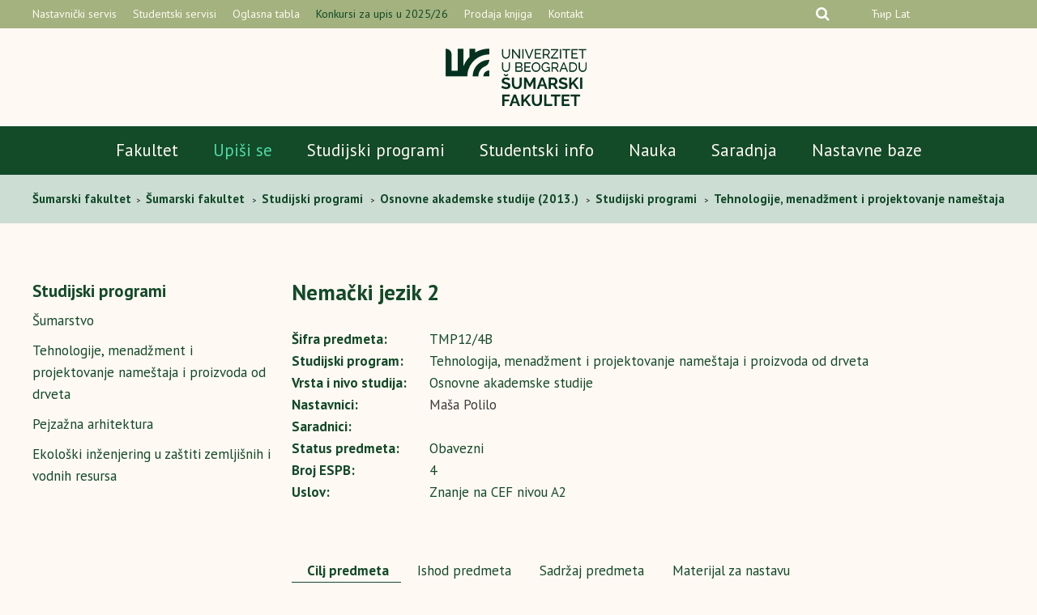

--- FILE ---
content_type: text/html; charset=UTF-8
request_url: http://www.sfb.bg.ac.rs/studijski-programi/osnovne-akademske-studije/studijski-programi/tehnologije-menadzment-i-projektovanje-proizvoda-od-drveta/predmeti/nemacki-jezik-2/?script=lat
body_size: 67397
content:
<!doctype html>
<html lang="sr-RS" class="no-js">
	<head>
		<meta charset="UTF-8">
		<title>Nemački jezik 2 - Šumarski fakultet</title>

		<!--[if lte IE 8]>
		<script src="http://html5shiv.googlecode.com/svn/trunk/html5.js"></script>
		<![endif]-->

		<link rel="stylesheet" href="http://www.sfb.bg.ac.rs/wp-content/themes/sfb/style.css" type="text/css" media="screen" />

		<link rel="stylesheet" href="http://www.sfb.bg.ac.rs/wp-content/themes/sfb/css/normalize.css">

		<link rel="stylesheet" href="http://www.sfb.bg.ac.rs/wp-content/themes/sfb/css/slicknav.css">

        <link href="http://www.sfb.bg.ac.rs/wp-content/themes/sfb/images/favicon.png" rel="shortcut icon">

		<meta http-equiv="X-UA-Compatible" content="IE=edge,chrome=1">
		<meta name="viewport" content="width=device-width, initial-scale=1.0">
		<meta name="description" content="Univerzitet u Beogradu &#8211; Šumarski fakultet">

		<link rel="stylesheet" href="http://www.sfb.bg.ac.rs/wp-content/themes/sfb/font-awesome/css/font-awesome.min.css">

		<link href="http://www.sfb.bg.ac.rs/wp-content/themes/sfb/css/jquery.bxslider.css" rel="stylesheet" /> 

		<link href="https://fonts.googleapis.com/css?family=PT+Sans:400,400i,700,700i&amp;subset=cyrillic,cyrillic-ext,latin-ext" rel="stylesheet">

		<script src="http://ajax.googleapis.com/ajax/libs/jquery/1.8.2/jquery.min.js"></script> 

		<script src="http://www.sfb.bg.ac.rs/wp-content/themes/sfb/js/jquery.easing.1.3.js"></script>

		<script>

		jQuery(document).ready(function(){
		  jQuery('.slider').bxSlider({
		  	auto: false,
			nextText: '', 
			prevText: ''
  			});
		});

		</script>

		<script src="http://ajax.googleapis.com/ajax/libs/jquery/1/jquery.min.js"></script>

					
		<meta name='robots' content='index, follow, max-image-preview:large, max-snippet:-1, max-video-preview:-1' />
<!-- Added by Simplest Gallery Plugin v. 4.4 BEGIN -->
<!-- SG default gallery type is: lightbox -->
<!-- Added by FancyBox without labels BEGIN -->
<!-- Lighbox module for Simplest Gallery, v. 1.1 -->
<!-- Added by FancyBox without labels END -->
<!-- Added by Simplest Gallery Plugin END -->
<link rel="alternate" hreflang="sr" href="https://www.sfb.bg.ac.rs/studijski-programi/osnovne-akademske-studije/studijski-programi/tehnologije-menadzment-i-projektovanje-proizvoda-od-drveta/predmeti/nemacki-jezik-2/" />
<link rel="alternate" hreflang="x-default" href="https://www.sfb.bg.ac.rs/studijski-programi/osnovne-akademske-studije/studijski-programi/tehnologije-menadzment-i-projektovanje-proizvoda-od-drveta/predmeti/nemacki-jezik-2/" />

	<!-- This site is optimized with the Yoast SEO plugin v25.6 - https://yoast.com/wordpress/plugins/seo/ -->
	<link rel="canonical" href="https://www.sfb.bg.ac.rs/studijski-programi/osnovne-akademske-studije/studijski-programi/tehnologije-menadzment-i-projektovanje-proizvoda-od-drveta/predmeti/nemacki-jezik-2/" />
	<meta property="og:locale" content="sr_RS" />
	<meta property="og:type" content="article" />
	<meta property="og:title" content="Nemački jezik 2 - Šumarski fakultet" />
	<meta property="og:url" content="https://www.sfb.bg.ac.rs/studijski-programi/osnovne-akademske-studije/studijski-programi/tehnologije-menadzment-i-projektovanje-proizvoda-od-drveta/predmeti/nemacki-jezik-2/" />
	<meta property="og:site_name" content="Šumarski fakultet" />
	<meta property="article:modified_time" content="2017-12-06T10:50:32+00:00" />
	<meta property="og:image" content="https://www.sfb.bg.ac.rs/wp-content/uploads/2016/12/SumarskiFakultetOG.jpg" />
	<meta property="og:image:width" content="600" />
	<meta property="og:image:height" content="315" />
	<meta property="og:image:type" content="image/jpeg" />
	<meta name="twitter:card" content="summary_large_image" />
	<script type="application/ld+json" class="yoast-schema-graph">{"@context":"https://schema.org","@graph":[{"@type":"WebPage","@id":"https://www.sfb.bg.ac.rs/studijski-programi/osnovne-akademske-studije/studijski-programi/tehnologije-menadzment-i-projektovanje-proizvoda-od-drveta/predmeti/nemacki-jezik-2/","url":"https://www.sfb.bg.ac.rs/studijski-programi/osnovne-akademske-studije/studijski-programi/tehnologije-menadzment-i-projektovanje-proizvoda-od-drveta/predmeti/nemacki-jezik-2/","name":"Nemački jezik 2 - Šumarski fakultet","isPartOf":{"@id":"https://www.sfb.bg.ac.rs/#website"},"datePublished":"2017-02-20T15:54:34+00:00","dateModified":"2017-12-06T10:50:32+00:00","breadcrumb":{"@id":"https://www.sfb.bg.ac.rs/studijski-programi/osnovne-akademske-studije/studijski-programi/tehnologije-menadzment-i-projektovanje-proizvoda-od-drveta/predmeti/nemacki-jezik-2/#breadcrumb"},"inLanguage":"sr-RS","potentialAction":[{"@type":"ReadAction","target":["https://www.sfb.bg.ac.rs/studijski-programi/osnovne-akademske-studije/studijski-programi/tehnologije-menadzment-i-projektovanje-proizvoda-od-drveta/predmeti/nemacki-jezik-2/"]}]},{"@type":"BreadcrumbList","@id":"https://www.sfb.bg.ac.rs/studijski-programi/osnovne-akademske-studije/studijski-programi/tehnologije-menadzment-i-projektovanje-proizvoda-od-drveta/predmeti/nemacki-jezik-2/#breadcrumb","itemListElement":[{"@type":"ListItem","position":1,"name":"Home","item":"https://www.sfb.bg.ac.rs/"},{"@type":"ListItem","position":2,"name":"Studijski programi","item":"http://www.sfb.bg.ac.rs/studijski-programi/osnovne-akademske-studije-2021/"},{"@type":"ListItem","position":3,"name":"Osnovne akademske studije (2013.)","item":"https://www.sfb.bg.ac.rs/studijski-programi/osnovne-akademske-studije/"},{"@type":"ListItem","position":4,"name":"Studijski programi","item":"https://www.sfb.bg.ac.rs/studijski-programi/osnovne-akademske-studije/studijski-programi/"},{"@type":"ListItem","position":5,"name":"Tehnologije, menadžment i projektovanje nameštaja i proizvoda od drveta","item":"https://www.sfb.bg.ac.rs/studijski-programi/osnovne-akademske-studije/studijski-programi/tehnologije-menadzment-i-projektovanje-proizvoda-od-drveta/"},{"@type":"ListItem","position":6,"name":"Predmeti","item":"https://www.sfb.bg.ac.rs/studijski-programi/osnovne-akademske-studije/studijski-programi/tehnologije-menadzment-i-projektovanje-proizvoda-od-drveta/predmeti/"},{"@type":"ListItem","position":7,"name":"Nemački jezik 2"}]},{"@type":"WebSite","@id":"https://www.sfb.bg.ac.rs/#website","url":"https://www.sfb.bg.ac.rs/","name":"Šumarski fakultet","description":"Univerzitet u Beogradu - Šumarski fakultet","potentialAction":[{"@type":"SearchAction","target":{"@type":"EntryPoint","urlTemplate":"https://www.sfb.bg.ac.rs/?s={search_term_string}"},"query-input":{"@type":"PropertyValueSpecification","valueRequired":true,"valueName":"search_term_string"}}],"inLanguage":"sr-RS"}]}</script>
	<!-- / Yoast SEO plugin. -->


<link rel="alternate" type="application/rss+xml" title="Šumarski fakultet &raquo; dovod" href="https://www.sfb.bg.ac.rs/feed/" />
<link rel="alternate" type="application/rss+xml" title="Šumarski fakultet &raquo; dovod komentara" href="https://www.sfb.bg.ac.rs/comments/feed/" />
<script type="text/javascript">
/* <![CDATA[ */
window._wpemojiSettings = {"baseUrl":"https:\/\/s.w.org\/images\/core\/emoji\/15.0.3\/72x72\/","ext":".png","svgUrl":"https:\/\/s.w.org\/images\/core\/emoji\/15.0.3\/svg\/","svgExt":".svg","source":{"concatemoji":"http:\/\/www.sfb.bg.ac.rs\/wp-includes\/js\/wp-emoji-release.min.js"}};
/*! This file is auto-generated */
!function(i,n){var o,s,e;function c(e){try{var t={supportTests:e,timestamp:(new Date).valueOf()};sessionStorage.setItem(o,JSON.stringify(t))}catch(e){}}function p(e,t,n){e.clearRect(0,0,e.canvas.width,e.canvas.height),e.fillText(t,0,0);var t=new Uint32Array(e.getImageData(0,0,e.canvas.width,e.canvas.height).data),r=(e.clearRect(0,0,e.canvas.width,e.canvas.height),e.fillText(n,0,0),new Uint32Array(e.getImageData(0,0,e.canvas.width,e.canvas.height).data));return t.every(function(e,t){return e===r[t]})}function u(e,t,n){switch(t){case"flag":return n(e,"\ud83c\udff3\ufe0f\u200d\u26a7\ufe0f","\ud83c\udff3\ufe0f\u200b\u26a7\ufe0f")?!1:!n(e,"\ud83c\uddfa\ud83c\uddf3","\ud83c\uddfa\u200b\ud83c\uddf3")&&!n(e,"\ud83c\udff4\udb40\udc67\udb40\udc62\udb40\udc65\udb40\udc6e\udb40\udc67\udb40\udc7f","\ud83c\udff4\u200b\udb40\udc67\u200b\udb40\udc62\u200b\udb40\udc65\u200b\udb40\udc6e\u200b\udb40\udc67\u200b\udb40\udc7f");case"emoji":return!n(e,"\ud83d\udc26\u200d\u2b1b","\ud83d\udc26\u200b\u2b1b")}return!1}function f(e,t,n){var r="undefined"!=typeof WorkerGlobalScope&&self instanceof WorkerGlobalScope?new OffscreenCanvas(300,150):i.createElement("canvas"),a=r.getContext("2d",{willReadFrequently:!0}),o=(a.textBaseline="top",a.font="600 32px Arial",{});return e.forEach(function(e){o[e]=t(a,e,n)}),o}function t(e){var t=i.createElement("script");t.src=e,t.defer=!0,i.head.appendChild(t)}"undefined"!=typeof Promise&&(o="wpEmojiSettingsSupports",s=["flag","emoji"],n.supports={everything:!0,everythingExceptFlag:!0},e=new Promise(function(e){i.addEventListener("DOMContentLoaded",e,{once:!0})}),new Promise(function(t){var n=function(){try{var e=JSON.parse(sessionStorage.getItem(o));if("object"==typeof e&&"number"==typeof e.timestamp&&(new Date).valueOf()<e.timestamp+604800&&"object"==typeof e.supportTests)return e.supportTests}catch(e){}return null}();if(!n){if("undefined"!=typeof Worker&&"undefined"!=typeof OffscreenCanvas&&"undefined"!=typeof URL&&URL.createObjectURL&&"undefined"!=typeof Blob)try{var e="postMessage("+f.toString()+"("+[JSON.stringify(s),u.toString(),p.toString()].join(",")+"));",r=new Blob([e],{type:"text/javascript"}),a=new Worker(URL.createObjectURL(r),{name:"wpTestEmojiSupports"});return void(a.onmessage=function(e){c(n=e.data),a.terminate(),t(n)})}catch(e){}c(n=f(s,u,p))}t(n)}).then(function(e){for(var t in e)n.supports[t]=e[t],n.supports.everything=n.supports.everything&&n.supports[t],"flag"!==t&&(n.supports.everythingExceptFlag=n.supports.everythingExceptFlag&&n.supports[t]);n.supports.everythingExceptFlag=n.supports.everythingExceptFlag&&!n.supports.flag,n.DOMReady=!1,n.readyCallback=function(){n.DOMReady=!0}}).then(function(){return e}).then(function(){var e;n.supports.everything||(n.readyCallback(),(e=n.source||{}).concatemoji?t(e.concatemoji):e.wpemoji&&e.twemoji&&(t(e.twemoji),t(e.wpemoji)))}))}((window,document),window._wpemojiSettings);
/* ]]> */
</script>
<style id='wp-emoji-styles-inline-css' type='text/css'>

	img.wp-smiley, img.emoji {
		display: inline !important;
		border: none !important;
		box-shadow: none !important;
		height: 1em !important;
		width: 1em !important;
		margin: 0 0.07em !important;
		vertical-align: -0.1em !important;
		background: none !important;
		padding: 0 !important;
	}
</style>
<link rel='stylesheet' id='wp-block-library-css' href='http://www.sfb.bg.ac.rs/wp-includes/css/dist/block-library/style.min.css' type='text/css' media='all' />
<style id='classic-theme-styles-inline-css' type='text/css'>
/*! This file is auto-generated */
.wp-block-button__link{color:#fff;background-color:#32373c;border-radius:9999px;box-shadow:none;text-decoration:none;padding:calc(.667em + 2px) calc(1.333em + 2px);font-size:1.125em}.wp-block-file__button{background:#32373c;color:#fff;text-decoration:none}
</style>
<style id='global-styles-inline-css' type='text/css'>
:root{--wp--preset--aspect-ratio--square: 1;--wp--preset--aspect-ratio--4-3: 4/3;--wp--preset--aspect-ratio--3-4: 3/4;--wp--preset--aspect-ratio--3-2: 3/2;--wp--preset--aspect-ratio--2-3: 2/3;--wp--preset--aspect-ratio--16-9: 16/9;--wp--preset--aspect-ratio--9-16: 9/16;--wp--preset--color--black: #000000;--wp--preset--color--cyan-bluish-gray: #abb8c3;--wp--preset--color--white: #ffffff;--wp--preset--color--pale-pink: #f78da7;--wp--preset--color--vivid-red: #cf2e2e;--wp--preset--color--luminous-vivid-orange: #ff6900;--wp--preset--color--luminous-vivid-amber: #fcb900;--wp--preset--color--light-green-cyan: #7bdcb5;--wp--preset--color--vivid-green-cyan: #00d084;--wp--preset--color--pale-cyan-blue: #8ed1fc;--wp--preset--color--vivid-cyan-blue: #0693e3;--wp--preset--color--vivid-purple: #9b51e0;--wp--preset--gradient--vivid-cyan-blue-to-vivid-purple: linear-gradient(135deg,rgba(6,147,227,1) 0%,rgb(155,81,224) 100%);--wp--preset--gradient--light-green-cyan-to-vivid-green-cyan: linear-gradient(135deg,rgb(122,220,180) 0%,rgb(0,208,130) 100%);--wp--preset--gradient--luminous-vivid-amber-to-luminous-vivid-orange: linear-gradient(135deg,rgba(252,185,0,1) 0%,rgba(255,105,0,1) 100%);--wp--preset--gradient--luminous-vivid-orange-to-vivid-red: linear-gradient(135deg,rgba(255,105,0,1) 0%,rgb(207,46,46) 100%);--wp--preset--gradient--very-light-gray-to-cyan-bluish-gray: linear-gradient(135deg,rgb(238,238,238) 0%,rgb(169,184,195) 100%);--wp--preset--gradient--cool-to-warm-spectrum: linear-gradient(135deg,rgb(74,234,220) 0%,rgb(151,120,209) 20%,rgb(207,42,186) 40%,rgb(238,44,130) 60%,rgb(251,105,98) 80%,rgb(254,248,76) 100%);--wp--preset--gradient--blush-light-purple: linear-gradient(135deg,rgb(255,206,236) 0%,rgb(152,150,240) 100%);--wp--preset--gradient--blush-bordeaux: linear-gradient(135deg,rgb(254,205,165) 0%,rgb(254,45,45) 50%,rgb(107,0,62) 100%);--wp--preset--gradient--luminous-dusk: linear-gradient(135deg,rgb(255,203,112) 0%,rgb(199,81,192) 50%,rgb(65,88,208) 100%);--wp--preset--gradient--pale-ocean: linear-gradient(135deg,rgb(255,245,203) 0%,rgb(182,227,212) 50%,rgb(51,167,181) 100%);--wp--preset--gradient--electric-grass: linear-gradient(135deg,rgb(202,248,128) 0%,rgb(113,206,126) 100%);--wp--preset--gradient--midnight: linear-gradient(135deg,rgb(2,3,129) 0%,rgb(40,116,252) 100%);--wp--preset--font-size--small: 13px;--wp--preset--font-size--medium: 20px;--wp--preset--font-size--large: 36px;--wp--preset--font-size--x-large: 42px;--wp--preset--spacing--20: 0.44rem;--wp--preset--spacing--30: 0.67rem;--wp--preset--spacing--40: 1rem;--wp--preset--spacing--50: 1.5rem;--wp--preset--spacing--60: 2.25rem;--wp--preset--spacing--70: 3.38rem;--wp--preset--spacing--80: 5.06rem;--wp--preset--shadow--natural: 6px 6px 9px rgba(0, 0, 0, 0.2);--wp--preset--shadow--deep: 12px 12px 50px rgba(0, 0, 0, 0.4);--wp--preset--shadow--sharp: 6px 6px 0px rgba(0, 0, 0, 0.2);--wp--preset--shadow--outlined: 6px 6px 0px -3px rgba(255, 255, 255, 1), 6px 6px rgba(0, 0, 0, 1);--wp--preset--shadow--crisp: 6px 6px 0px rgba(0, 0, 0, 1);}:where(.is-layout-flex){gap: 0.5em;}:where(.is-layout-grid){gap: 0.5em;}body .is-layout-flex{display: flex;}.is-layout-flex{flex-wrap: wrap;align-items: center;}.is-layout-flex > :is(*, div){margin: 0;}body .is-layout-grid{display: grid;}.is-layout-grid > :is(*, div){margin: 0;}:where(.wp-block-columns.is-layout-flex){gap: 2em;}:where(.wp-block-columns.is-layout-grid){gap: 2em;}:where(.wp-block-post-template.is-layout-flex){gap: 1.25em;}:where(.wp-block-post-template.is-layout-grid){gap: 1.25em;}.has-black-color{color: var(--wp--preset--color--black) !important;}.has-cyan-bluish-gray-color{color: var(--wp--preset--color--cyan-bluish-gray) !important;}.has-white-color{color: var(--wp--preset--color--white) !important;}.has-pale-pink-color{color: var(--wp--preset--color--pale-pink) !important;}.has-vivid-red-color{color: var(--wp--preset--color--vivid-red) !important;}.has-luminous-vivid-orange-color{color: var(--wp--preset--color--luminous-vivid-orange) !important;}.has-luminous-vivid-amber-color{color: var(--wp--preset--color--luminous-vivid-amber) !important;}.has-light-green-cyan-color{color: var(--wp--preset--color--light-green-cyan) !important;}.has-vivid-green-cyan-color{color: var(--wp--preset--color--vivid-green-cyan) !important;}.has-pale-cyan-blue-color{color: var(--wp--preset--color--pale-cyan-blue) !important;}.has-vivid-cyan-blue-color{color: var(--wp--preset--color--vivid-cyan-blue) !important;}.has-vivid-purple-color{color: var(--wp--preset--color--vivid-purple) !important;}.has-black-background-color{background-color: var(--wp--preset--color--black) !important;}.has-cyan-bluish-gray-background-color{background-color: var(--wp--preset--color--cyan-bluish-gray) !important;}.has-white-background-color{background-color: var(--wp--preset--color--white) !important;}.has-pale-pink-background-color{background-color: var(--wp--preset--color--pale-pink) !important;}.has-vivid-red-background-color{background-color: var(--wp--preset--color--vivid-red) !important;}.has-luminous-vivid-orange-background-color{background-color: var(--wp--preset--color--luminous-vivid-orange) !important;}.has-luminous-vivid-amber-background-color{background-color: var(--wp--preset--color--luminous-vivid-amber) !important;}.has-light-green-cyan-background-color{background-color: var(--wp--preset--color--light-green-cyan) !important;}.has-vivid-green-cyan-background-color{background-color: var(--wp--preset--color--vivid-green-cyan) !important;}.has-pale-cyan-blue-background-color{background-color: var(--wp--preset--color--pale-cyan-blue) !important;}.has-vivid-cyan-blue-background-color{background-color: var(--wp--preset--color--vivid-cyan-blue) !important;}.has-vivid-purple-background-color{background-color: var(--wp--preset--color--vivid-purple) !important;}.has-black-border-color{border-color: var(--wp--preset--color--black) !important;}.has-cyan-bluish-gray-border-color{border-color: var(--wp--preset--color--cyan-bluish-gray) !important;}.has-white-border-color{border-color: var(--wp--preset--color--white) !important;}.has-pale-pink-border-color{border-color: var(--wp--preset--color--pale-pink) !important;}.has-vivid-red-border-color{border-color: var(--wp--preset--color--vivid-red) !important;}.has-luminous-vivid-orange-border-color{border-color: var(--wp--preset--color--luminous-vivid-orange) !important;}.has-luminous-vivid-amber-border-color{border-color: var(--wp--preset--color--luminous-vivid-amber) !important;}.has-light-green-cyan-border-color{border-color: var(--wp--preset--color--light-green-cyan) !important;}.has-vivid-green-cyan-border-color{border-color: var(--wp--preset--color--vivid-green-cyan) !important;}.has-pale-cyan-blue-border-color{border-color: var(--wp--preset--color--pale-cyan-blue) !important;}.has-vivid-cyan-blue-border-color{border-color: var(--wp--preset--color--vivid-cyan-blue) !important;}.has-vivid-purple-border-color{border-color: var(--wp--preset--color--vivid-purple) !important;}.has-vivid-cyan-blue-to-vivid-purple-gradient-background{background: var(--wp--preset--gradient--vivid-cyan-blue-to-vivid-purple) !important;}.has-light-green-cyan-to-vivid-green-cyan-gradient-background{background: var(--wp--preset--gradient--light-green-cyan-to-vivid-green-cyan) !important;}.has-luminous-vivid-amber-to-luminous-vivid-orange-gradient-background{background: var(--wp--preset--gradient--luminous-vivid-amber-to-luminous-vivid-orange) !important;}.has-luminous-vivid-orange-to-vivid-red-gradient-background{background: var(--wp--preset--gradient--luminous-vivid-orange-to-vivid-red) !important;}.has-very-light-gray-to-cyan-bluish-gray-gradient-background{background: var(--wp--preset--gradient--very-light-gray-to-cyan-bluish-gray) !important;}.has-cool-to-warm-spectrum-gradient-background{background: var(--wp--preset--gradient--cool-to-warm-spectrum) !important;}.has-blush-light-purple-gradient-background{background: var(--wp--preset--gradient--blush-light-purple) !important;}.has-blush-bordeaux-gradient-background{background: var(--wp--preset--gradient--blush-bordeaux) !important;}.has-luminous-dusk-gradient-background{background: var(--wp--preset--gradient--luminous-dusk) !important;}.has-pale-ocean-gradient-background{background: var(--wp--preset--gradient--pale-ocean) !important;}.has-electric-grass-gradient-background{background: var(--wp--preset--gradient--electric-grass) !important;}.has-midnight-gradient-background{background: var(--wp--preset--gradient--midnight) !important;}.has-small-font-size{font-size: var(--wp--preset--font-size--small) !important;}.has-medium-font-size{font-size: var(--wp--preset--font-size--medium) !important;}.has-large-font-size{font-size: var(--wp--preset--font-size--large) !important;}.has-x-large-font-size{font-size: var(--wp--preset--font-size--x-large) !important;}
:where(.wp-block-post-template.is-layout-flex){gap: 1.25em;}:where(.wp-block-post-template.is-layout-grid){gap: 1.25em;}
:where(.wp-block-columns.is-layout-flex){gap: 2em;}:where(.wp-block-columns.is-layout-grid){gap: 2em;}
:root :where(.wp-block-pullquote){font-size: 1.5em;line-height: 1.6;}
</style>
<link rel='stylesheet' id='wpml-blocks-css' href='http://www.sfb.bg.ac.rs/wp-content/plugins/sitepress-multilingual-cms/dist/css/blocks/styles.css' type='text/css' media='all' />
<link rel='stylesheet' id='fancybox-css' href='https://www.sfb.bg.ac.rs/wp-content/plugins/simplest-gallery/fancybox/jquery.fancybox-1.3.4.css' type='text/css' media='all' />
<script type="text/javascript" src="https://www.sfb.bg.ac.rs/wp-content/plugins/simplest-gallery/lib/jquery-1.10.2.min.js" id="jquery-js"></script>
<script type="text/javascript" src="http://www.sfb.bg.ac.rs/wp-content/themes/sfb/js/jquery.bxslider.min.js" id="bxscript-js"></script>
<script type="text/javascript" src="https://www.sfb.bg.ac.rs/wp-content/plugins/simplest-gallery/lib/jquery-migrate-1.2.1.min.js" id="jquery-migrate-js"></script>
<script type="text/javascript" src="https://www.sfb.bg.ac.rs/wp-content/plugins/simplest-gallery/lib/jquery.mousewheel-3.0.6.pack.js" id="jquery.mousewheel-js"></script>
<script type="text/javascript" src="https://www.sfb.bg.ac.rs/wp-content/plugins/simplest-gallery/fancybox/jquery.fancybox-1.3.4.js" id="fancybox-js"></script>
<link rel="https://api.w.org/" href="https://www.sfb.bg.ac.rs/wp-json/" /><link rel="alternate" title="JSON" type="application/json" href="https://www.sfb.bg.ac.rs/wp-json/wp/v2/pages/4064" /><link rel="EditURI" type="application/rsd+xml" title="RSD" href="https://www.sfb.bg.ac.rs/xmlrpc.php?rsd" />
<link rel='shortlink' href='https://www.sfb.bg.ac.rs/?p=4064' />
<link rel="alternate" title="oEmbed (JSON)" type="application/json+oembed" href="https://www.sfb.bg.ac.rs/wp-json/oembed/1.0/embed?url=https%3A%2F%2Fwww.sfb.bg.ac.rs%2Fstudijski-programi%2Fosnovne-akademske-studije%2Fstudijski-programi%2Ftehnologije-menadzment-i-projektovanje-proizvoda-od-drveta%2Fpredmeti%2Fnemacki-jezik-2%2F" />
<link rel="alternate" title="oEmbed (XML)" type="text/xml+oembed" href="https://www.sfb.bg.ac.rs/wp-json/oembed/1.0/embed?url=https%3A%2F%2Fwww.sfb.bg.ac.rs%2Fstudijski-programi%2Fosnovne-akademske-studije%2Fstudijski-programi%2Ftehnologije-menadzment-i-projektovanje-proizvoda-od-drveta%2Fpredmeti%2Fnemacki-jezik-2%2F&#038;format=xml" />

		<!-- Facebook Pixel Code -->
		<script>
		!function(f,b,e,v,n,t,s)
		{if(f.fbq)return;n=f.fbq=function(){n.callMethod?
		n.callMethod.apply(n,arguments):n.queue.push(arguments)};
		if(!f._fbq)f._fbq=n;n.push=n;n.loaded=!0;n.version='2.0';
		n.queue=[];t=b.createElement(e);t.async=!0;
		t.src=v;s=b.getElementsByTagName(e)[0];
		s.parentNode.insertBefore(t,s)}(window, document,'script',
		'https://connect.facebook.net/en_US/fbevents.js');
		fbq('init', '250920266217201');
		fbq('track', 'PageView');
		</script>
		<noscript><img height="1" width="1" style="display:none" src="https://www.facebook.com/tr?id=250920266217201&ev=PageView&noscript=1"/></noscript>
		<!-- End Facebook Pixel Code -->
		<!-- Google tag (gtag.js) -->
<script async src="https://www.googletagmanager.com/gtag/js?id=G-ZGHHM40JZ7"></script>
<script>
  window.dataLayer = window.dataLayer || [];
  function gtag(){dataLayer.push(arguments);}
  gtag('js', new Date());

  gtag('config', 'G-ZGHHM40JZ7');
</script>
<!-- Google tag (gtag.js) -->
	</head>

<body class="page-template page-template-page-knjiga page-template-page-knjiga-php page page-id-4064 page-child parent-pageid-4018 sp-easy-accordion-enabled">

<div class="res">
	</div>

	<header>
		
		<div class="headerup">
			
			<div class="wrapper">

								
				<div class="headerupnav">
		
					<div class="menu-header-top-menu-container"><ul id="menu-header-top-menu" class="menu"><li id="menu-item-4459" class="menu-item menu-item-type-post_type menu-item-object-page menu-item-4459"><a href="https://www.sfb.bg.ac.rs/nastavnicki-servis/">Nastavnički servis</a></li>
<li id="menu-item-6934" class="menu-item menu-item-type-post_type menu-item-object-page menu-item-6934"><a href="https://www.sfb.bg.ac.rs/studenti/studentski-servisi/">Studentski servisi</a></li>
<li id="menu-item-37" class="menu-item menu-item-type-post_type menu-item-object-page menu-item-37"><a href="https://www.sfb.bg.ac.rs/fakultet/oglasna-tabla/">Oglasna tabla</a></li>
<li id="menu-item-6933" class="izdvojeno menu-item menu-item-type-post_type menu-item-object-page menu-item-6933"><a href="https://www.sfb.bg.ac.rs/studenti/konkursi-za-upis-studenata/">Konkursi za upis u 2025/26</a></li>
<li id="menu-item-28083" class="menu-item menu-item-type-custom menu-item-object-custom menu-item-28083"><a href="http://skriptarnica.sfb.bg.ac.rs">Prodaja knjiga</a></li>
<li id="menu-item-36" class="menu-item menu-item-type-post_type menu-item-object-page menu-item-36"><a href="https://www.sfb.bg.ac.rs/fakultet/kontakt/">Kontakt</a></li>
</ul></div>
				</div><!-- headerupnav -->

				<div class="headerright">

					<div class="seacrhexpand">

						<form class="Search" method="get" action="https://www.sfb.bg.ac.rs/">
					  <input type="text" class="Search-box" name="s" id="Search-box" placeholder="Search...">
					  <label for="Search-box" class="Search-box-label">
					    <span class="fa fa-search sb-icon-search"></span>
					  </label>
					  <span class="Search-close">
					    <i class="fa fa-times" aria-hidden="true"></i>
					  </span>
					</form>

					</div>	

					 <div class="headersoclang">	
							
						<!--	<a href=""><i class="fa fa-facebook-square" aria-hidden="true"></i></a>
							<a href=""><i class="fa fa-twitter-square" aria-hidden="true"></i></a>
							<a href=""><i class="fa fa-youtube-play" aria-hidden="true"></i></a> -->
							


						<div class="lang">
							<div class="cir-lat-select">
														
									<!-- One Line Template Start -->
<span class="stl_oneline">
<a href="http://www.sfb.bg.ac.rs/studijski-programi/osnovne-akademske-studije/studijski-programi/tehnologije-menadzment-i-projektovanje-proizvoda-od-drveta/predmeti/nemacki-jezik-2/?script=cir">Ћир</a>
<a href="http://www.sfb.bg.ac.rs/studijski-programi/osnovne-akademske-studije/studijski-programi/tehnologije-menadzment-i-projektovanje-proizvoda-od-drveta/predmeti/nemacki-jezik-2/?script=lat">Lat</a>

</span>
<!-- One Line Template End -->														
							</div>	
							<div class="lang-select">
															</div>
						</div>

					</div><!-- headersoclang -->
					</div><!-- headerright -->

			</div><!-- wrapper -->

		</div><!-- headerup -->

		<div class="headerlogo">

							<a href="https://www.sfb.bg.ac.rs"><img src="http://www.sfb.bg.ac.rs/wp-content/themes/sfb/images/logo-lat.png" alt="Šumarski fakultet"></a>
					</div>

	</header>

	<nav class="main-nav">

		<div class="menu-header-menu-container"><ul id="menu-header-menu" class="menu"><li id="menu-item-32783" class="menu-item menu-item-type-custom menu-item-object-custom menu-item-32783"><a href="http://www.sfb.bg.ac.rs/fakultet/o-fakultetu/">Fakultet</a></li>
<li id="menu-item-36361" class="menu-item menu-item-type-post_type menu-item-object-page menu-item-36361"><a href="https://www.sfb.bg.ac.rs/studirajte-sa-nama-izaberite-sumarski-fakultet/"><font color="#4ddba6">Upiši se</font></a></li>
<li id="menu-item-1465" class="ppr-nofollow ppr-rewrite menu-item menu-item-type-post_type menu-item-object-page current-page-ancestor menu-item-1465"><a rel="nofollow" href="http://www.sfb.bg.ac.rs/studijski-programi/osnovne-akademske-studije-2021/">Studijski programi</a></li>
<li id="menu-item-18052" class="menu-item menu-item-type-custom menu-item-object-custom menu-item-18052"><a href="http://www.sfb.bg.ac.rs/studenti/">Studentski info</a></li>
<li id="menu-item-59" class="menu-item menu-item-type-post_type menu-item-object-page menu-item-59"><a href="https://www.sfb.bg.ac.rs/nauka/">Nauka</a></li>
<li id="menu-item-14435" class="menu-item menu-item-type-custom menu-item-object-custom menu-item-14435"><a href="http://www.sfb.bg.ac.rs/medjunarodna-saradnja/">Saradnja</a></li>
<li id="menu-item-56" class="menu-item menu-item-type-post_type menu-item-object-page menu-item-56"><a href="https://www.sfb.bg.ac.rs/nastavne-baze/">Nastavne baze</a></li>
</ul></div>
	</nav>

	<!-- responsive navigacija -->

	<a href="https://www.sfb.bg.ac.rs">
		
		<img class="reslogo" src="http://www.sfb.bg.ac.rs/wp-content/themes/sfb/images/sumarski-logo.png" alt="Šumarski fakultet">
		
		</a>

	<div id="menu">

		<div class="menu-header-responsive-menu-container"><ul id="menu-header-responsive-menu" class="menu"><li id="menu-item-10600" class="menu-item menu-item-type-custom menu-item-object-custom menu-item-10600"><a href="https://www.sfb.bg.ac.rs/studenti/konkursi-za-upis-studenata/">Konkursi za upis u 2025/26</a></li>
<li id="menu-item-10602" class="menu-item menu-item-type-post_type menu-item-object-page menu-item-10602"><a href="https://www.sfb.bg.ac.rs/studenti/studentski-servisi/">Studentski servisi</a></li>
<li id="menu-item-362" class="ppr-rewrite menu-item menu-item-type-post_type menu-item-object-page menu-item-362"><a href="http://www.sfb.bg.ac.rs/fakultet/o-fakultetu/">Fakultet</a></li>
<li id="menu-item-39061" class="menu-item menu-item-type-custom menu-item-object-custom menu-item-39061"><a href="https://www.sfb.bg.ac.rs/studirajte-sa-nama-izaberite-sumarski-fakultet/">Upiši se</a></li>
<li id="menu-item-6407" class="ppr-nofollow ppr-rewrite menu-item menu-item-type-post_type menu-item-object-page current-page-ancestor menu-item-6407"><a rel="nofollow" href="http://www.sfb.bg.ac.rs/studijski-programi/osnovne-akademske-studije-2021/">Studijski programi</a></li>
<li id="menu-item-18053" class="menu-item menu-item-type-custom menu-item-object-custom menu-item-18053"><a href="https://www.sfb.bg.ac.rs/studenti/">Studentski info</a></li>
<li id="menu-item-39601" class="menu-item menu-item-type-custom menu-item-object-custom menu-item-39601"><a href="http://skriptarnica.sfb.bg.ac.rs/">Prodaja knjiga</a></li>
<li id="menu-item-25767" class="menu-item menu-item-type-post_type menu-item-object-page menu-item-25767"><a href="https://www.sfb.bg.ac.rs/fakultet/alumni/">Alumni</a></li>
<li id="menu-item-314" class="menu-item menu-item-type-post_type menu-item-object-page menu-item-314"><a href="https://www.sfb.bg.ac.rs/nauka/">Nauka</a></li>
<li id="menu-item-315" class="menu-item menu-item-type-post_type menu-item-object-page menu-item-315"><a href="https://www.sfb.bg.ac.rs/saradnja/">Saradnja</a></li>
<li id="menu-item-316" class="menu-item menu-item-type-post_type menu-item-object-page menu-item-316"><a href="https://www.sfb.bg.ac.rs/usluge/">Usluge</a></li>
<li id="menu-item-317" class="menu-item menu-item-type-post_type menu-item-object-page menu-item-317"><a href="https://www.sfb.bg.ac.rs/nastavne-baze/">Centar za nastavno-naučne objekte</a></li>
</ul></div>
		<div class="lang">
	
			<ul>
				<div class="cir-lat-select">
													
								<!-- One Line Template Start -->
<span class="stl_oneline">
<a href="http://www.sfb.bg.ac.rs/studijski-programi/osnovne-akademske-studije/studijski-programi/tehnologije-menadzment-i-projektovanje-proizvoda-od-drveta/predmeti/nemacki-jezik-2/?script=cir">Ћир</a>
<a href="http://www.sfb.bg.ac.rs/studijski-programi/osnovne-akademske-studije/studijski-programi/tehnologije-menadzment-i-projektovanje-proizvoda-od-drveta/predmeti/nemacki-jezik-2/?script=lat">Lat</a>

</span>
<!-- One Line Template End -->													
						</div>	
						<div class="lang-select">
													</div>
			</ul>
		</div>

		<div class="ressocial">

			<ul>
			    <li><a href=""><i class="fa fa-facebook-square" aria-hidden="true"></i></a></li>
				<li><a href=""><i class="fa fa-twitter-square" aria-hidden="true"></i></a></li>
				<li><a href=""><i class="fa fa-youtube-play" aria-hidden="true"></i></a></li>
				<li><a href=""><i class="fa fa-pinterest-square" aria-hidden="true"></i></a></li>
				<li><a href=""><i class="fa fa-google-plus-square" aria-hidden="true"></i></a></li>
			</ul>

			

		</div>

		
	</div>
<div class="breadcrumbs">
	
	<div class="wrapper">

		<div class="breadcrumb">

			
			<a href="https://www.sfb.bg.ac.rs"> 

			Šumarski fakultet
			</a> >

			 <!-- Breadcrumb NavXT 7.4.1 -->
<span property="itemListElement" typeof="ListItem"><a property="item" typeof="WebPage" title="Go to Šumarski fakultet." href="https://www.sfb.bg.ac.rs" class="home" ><span property="name">Šumarski fakultet</span></a><meta property="position" content="1"></span> &gt; <span property="itemListElement" typeof="ListItem"><a property="item" typeof="WebPage" title="Go to Studijski programi." href="http://www.sfb.bg.ac.rs/studijski-programi/osnovne-akademske-studije-2021/" class="post post-page" ><span property="name">Studijski programi</span></a><meta property="position" content="2"></span> &gt; <span property="itemListElement" typeof="ListItem"><a property="item" typeof="WebPage" title="Go to Osnovne akademske studije (2013.)." href="https://www.sfb.bg.ac.rs/studijski-programi/osnovne-akademske-studije/" class="post post-page" ><span property="name">Osnovne akademske studije (2013.)</span></a><meta property="position" content="3"></span> &gt; <span property="itemListElement" typeof="ListItem"><a property="item" typeof="WebPage" title="Go to Studijski programi." href="https://www.sfb.bg.ac.rs/studijski-programi/osnovne-akademske-studije/studijski-programi/" class="post post-page" ><span property="name">Studijski programi</span></a><meta property="position" content="4"></span> &gt; <span property="itemListElement" typeof="ListItem"><a property="item" typeof="WebPage" title="Go to Tehnologije, menadžment i projektovanje nameštaja i proizvoda od drveta." href="https://www.sfb.bg.ac.rs/studijski-programi/osnovne-akademske-studije/studijski-programi/tehnologije-menadzment-i-projektovanje-proizvoda-od-drveta/" class="post post-page" ><span property="name">Tehnologije, menadžment i projektovanje nameštaja i proizvoda od drveta</span></a><meta property="position" content="5"></span> &gt; <span property="itemListElement" typeof="ListItem"><a property="item" typeof="WebPage" title="Go to Predmeti." href="https://www.sfb.bg.ac.rs/studijski-programi/osnovne-akademske-studije/studijski-programi/tehnologije-menadzment-i-projektovanje-proizvoda-od-drveta/predmeti/" class="post post-page" ><span property="name">Predmeti</span></a><meta property="position" content="6"></span> &gt; <span property="itemListElement" typeof="ListItem"><span property="name" class="post post-page current-item">Nemački jezik 2</span><meta property="url" content="https://www.sfb.bg.ac.rs/studijski-programi/osnovne-akademske-studije/studijski-programi/tehnologije-menadzment-i-projektovanje-proizvoda-od-drveta/predmeti/nemacki-jezik-2/"><meta property="position" content="7"></span>
    	</div>


	</div>

</div>

<div class="wrapper">
	

	<main>

		<aside class="knjiga">
			
			
							<div id="primary-sidebar" class="primary-sidebar widget-area" role="complementary">
										  <div id="shailan-subpages-widget-11" class="shailan-subpages-widget">						<a>Studijski programi</a>
					<div id="shailan-subpages-11">
						<ul class="subpages">
							<li class="page_item page-item-2379"><a href="https://www.sfb.bg.ac.rs/studijski-programi/osnovne-akademske-studije/studijski-programi/sumarstvo/" title="Šumarstvo" rel="">Šumarstvo</a></li>
<li class="page_item page-item-2372 current_page_ancestor"><a href="https://www.sfb.bg.ac.rs/studijski-programi/osnovne-akademske-studije/studijski-programi/tehnologije-menadzment-i-projektovanje-proizvoda-od-drveta/" title="Tehnologije, menadžment i projektovanje nameštaja i proizvoda od drveta" rel="">Tehnologije, menadžment i projektovanje nameštaja i proizvoda od drveta</a></li>
<li class="page_item page-item-2356"><a href="https://www.sfb.bg.ac.rs/studijski-programi/osnovne-akademske-studije/studijski-programi/pejzazna-arhitektura/" title="Pejzažna arhitektura" rel="">Pejzažna arhitektura</a></li>
<li class="page_item page-item-2365"><a href="https://www.sfb.bg.ac.rs/studijski-programi/osnovne-akademske-studije/studijski-programi/ekoloski-inzenjering-u-zastiti-zemljisnih-i-vodnih-resursa/" title="Ekološki inženjering u zaštiti zemljišnih i vodnih resursa" rel="">Ekološki inženjering u zaštiti zemljišnih i vodnih resursa</a></li>
						</ul>
					</div>

					  </div>								</div><!-- #primary-sidebar -->
			
			
		</aside>

		<div class="content">
			<span class="button">+</span>
		</div>

		<div class="page-content">

				
				
				    <h1>Nemački jezik 2</h1>

					<div class="bookinfo">
						<span>Šifra predmeta:</span>
						TMP12/4B					</div>

					<div class="bookinfo">
						<span>Studijski program:</span>
						 Tehnologija, menadžment i projektovanje nameštaja i proizvoda od drveta					</div>

					<div class="bookinfo">
						<span>Vrsta i nivo studija:</span>
						Osnovne akademske studije					</div>

					<div class="bookinfo">
						<span>Nastavnici:</span>
						<div class="nastavnik-field"><p><span style="font-weight: 400">Maša Polilo</span></p>
</div>
					</div>
					<div class="bookinfo">
						<span>Saradnici:</span>
						<div class="saradnici-field"></div>
					</div>

					<div class="bookinfo">
						<span>Status predmeta:</span>
						Obavezni					</div>

					<div class="bookinfo">
						<span>Broj ESPB:</span>
						4					</div>

					

					<div class="bookinfo">
						<span>Uslov:</span>				   
						Znanje na CEF nivou A2					</div>

					
					
				
		     	<!-- Tabs -->

		     	<div id="tabs">
					  <ul>

					    <li><a href="#tabs-1">
					    	Cilj predmeta					    	</a>
					    </li>
					    <li><a href="#tabs-2">
					    	Ishod predmeta					 
					    	</a>
					    </li>
					    <li><a href="#tabs-3">
					    	Sadržaj predmeta					    	
					    	</a>
					    </li>
					    <li><a href="#tabs-4">
					    	Materijal za nastavu
					    	</a>
					    </li>
					    

					  </ul>
					  <div id="tabs-1">
					    <p><span style="font-weight: 400">Cilj Nemačkog jezika I/1je obnavljanje i konsolidovanje osnovnih jezičkih struktura i vokabulara pređenih tokom prethodnog školovanja i uvođenje neovih leksičkih i semantičkih jedinica jezika struke. Rade se sve jezičke veštine, s akcentom na receptivnim veštinama</span></p>
					  </div>
					  <div id="tabs-2">
					    <p><span style="font-weight: 400">Ovladavanje jezičkim veštinama na CEF nivou B1</span></p>
					  </div>
					  <div id="tabs-3">
					    <p><span style="font-weight: 400">Jezičke strukture na nivou B1. Teme po nedeljama: Fakultät für Forstwirtschaft, Landschaftsarchitektur, Biomasserezeugung, Laubbäume und Nadelbäume, Fichte, Weißtanne, Rotbuche &#8211; Mutter des Waldes,Weißkiefer, Schwarzkiefer, Darrrgewicht, Druckholz, Festigkeit des Holzes, Klimawandel, Maschinen für die Holzbearbeitung, Umweltverschmutzung, Holzfeuchte und Holztrocknung, Erklärung der wichtigsten Blattformen, Aufgaben und Bedeutung des Waldes, Unwetter als erste Anzeichen der Klimakatastrophe, Forstwirtschaft&#8230;</span></p>
<p><i><span style="font-weight: 400">Teorijska nastava</span></i></p>
<p><i><span style="font-weight: 400">Praktična nastava:</span></i></p>
<p><i><span style="font-weight: 400"> Drugi oblici nastave – laboratorijske vežbe</span></i></p>
<p><span style="font-weight: 400">Uvežbavanje jezičkih struktura, leksike i jezičkih veština na nivou B1</span></p>
					  </div>
					  <div id="tabs-4">
					    			    
					  </div>
				</div>  

     	</div>
	
	</main>

</div><!-- wrapper -->




<div class="clear"></div>

	<footer>
		
		<div class="wrapper">

			<div class="footerup">
				
				<div class="fcol">
					
				<!--<h3>U susret jubileju</h3> -->
						<div class="jubilej">
							<img src="http://www.sfb.bg.ac.rs/wp-content/themes/sfb/images/100_godina_sfb.png" alt="Šumarski fakultet"></a>
						</div>	

					
					<p> 106 godine <br /> Šumarskog fakulteta<br /> 
				    Odbrojavanje: <span id="countdown">0 dana</span></p>  

					
					<h3>Brzi linkovi</h3>

					<div class="menu-brzi-linkovi-container"><ul id="menu-brzi-linkovi" class="menu"><li id="menu-item-207" class="menu-item menu-item-type-taxonomy menu-item-object-category menu-item-207"><a href="https://www.sfb.bg.ac.rs/category/vesti-fakulteta/">Vesti</a></li>
<li id="menu-item-28084" class="menu-item menu-item-type-custom menu-item-object-custom menu-item-28084"><a href="http://skriptarnica.sfb.bg.ac.rs/">Onlajn prodaja udžbenika</a></li>
<li id="menu-item-10471" class="menu-item menu-item-type-custom menu-item-object-custom menu-item-10471"><a href="https://www.sfb.bg.ac.rs/studenti/konkursi-za-upis-studenata/">Konkursi za upis u 2025/26</a></li>
<li id="menu-item-10472" class="menu-item menu-item-type-custom menu-item-object-custom menu-item-10472"><a href="https://www.sfb.bg.ac.rs/nastavnicki-servis/">Nastavnički servis</a></li>
<li id="menu-item-10473" class="menu-item menu-item-type-custom menu-item-object-custom menu-item-10473"><a href="https://www.sfb.bg.ac.rs/studenti/studentski-servisi/">Studentski servisi</a></li>
<li id="menu-item-10474" class="menu-item menu-item-type-custom menu-item-object-custom menu-item-10474"><a href="https://www.sfb.bg.ac.rs/fakultet/oglasna-tabla/">Oglasna tabla</a></li>
<li id="menu-item-25766" class="menu-item menu-item-type-post_type menu-item-object-page menu-item-25766"><a href="https://www.sfb.bg.ac.rs/fakultet/alumni/">Alumni</a></li>
</ul></div>
				</div>

				<div class="fcol">
					
					<h3>Fakultet</h3>

					<div class="menu-fakultet-container"><ul id="menu-fakultet" class="menu"><li id="menu-item-34152" class="menu-item menu-item-type-custom menu-item-object-custom menu-item-34152"><a href="http://www.sfb.bg.ac.rs/fakultet/o-fakultetu/">O fakultetu</a></li>
<li id="menu-item-216" class="menu-item menu-item-type-post_type menu-item-object-page menu-item-216"><a href="https://www.sfb.bg.ac.rs/fakultet/istorijat/">Istorijat</a></li>
<li id="menu-item-221" class="ppr-rewrite menu-item menu-item-type-post_type menu-item-object-page menu-item-221"><a href="http://www.sfb.bg.ac.rs/fakultet/organizacija/dekan-i-dekanski-kolegijum/">Organizacija</a></li>
<li id="menu-item-218" class="menu-item menu-item-type-post_type menu-item-object-page menu-item-218"><a href="https://www.sfb.bg.ac.rs/fakultet/nastavno-osoblje/">Nastavno osoblje</a></li>
<li id="menu-item-223" class="menu-item menu-item-type-post_type menu-item-object-page menu-item-223"><a href="https://www.sfb.bg.ac.rs/fakultet/strucne-sluzbe/">Stručne službe</a></li>
<li id="menu-item-219" class="menu-item menu-item-type-post_type menu-item-object-page menu-item-219"><a href="https://www.sfb.bg.ac.rs/fakultet/normativna-akta/">Normativna akta</a></li>
<li id="menu-item-215" class="menu-item menu-item-type-post_type menu-item-object-page menu-item-215"><a href="https://www.sfb.bg.ac.rs/fakultet/izdavacka-delatnost/">Izdavačka delatnost</a></li>
<li id="menu-item-213" class="menu-item menu-item-type-post_type menu-item-object-page menu-item-213"><a href="https://www.sfb.bg.ac.rs/fakultet/biblioteka/">Biblioteka</a></li>
<li id="menu-item-214" class="menu-item menu-item-type-post_type menu-item-object-page menu-item-214"><a href="https://www.sfb.bg.ac.rs/fakultet/zasticena-prirodna-dobra/">Zaštićena prirodna dobra</a></li>
<li id="menu-item-220" class="menu-item menu-item-type-post_type menu-item-object-page menu-item-220"><a href="https://www.sfb.bg.ac.rs/fakultet/oglasna-tabla/">Oglasna tabla</a></li>
<li id="menu-item-217" class="menu-item menu-item-type-post_type menu-item-object-page menu-item-217"><a href="https://www.sfb.bg.ac.rs/fakultet/kontakt/">Kontakt</a></li>
</ul></div>
				</div>

				<div class="fcol">

					<ul>			
						<h3>Studijski program</h3>
						<div class="menu-obrazovanje-container"><ul id="menu-obrazovanje" class="menu"><li id="menu-item-9344" class="menu-item menu-item-type-post_type menu-item-object-page menu-item-9344"><a href="https://www.sfb.bg.ac.rs/studijski-programi/osnovne-strukovne-studije/">Osnovne strukovne studije (od 2021.)</a></li>
<li id="menu-item-28818" class="menu-item menu-item-type-post_type menu-item-object-page menu-item-28818"><a href="https://www.sfb.bg.ac.rs/studijski-programi/osnovne-akademske-studije-2021/">Osnovne akademske studije (od 2021.)</a></li>
<li id="menu-item-3104" class="menu-item menu-item-type-post_type menu-item-object-page current-page-ancestor menu-item-3104"><a href="https://www.sfb.bg.ac.rs/studijski-programi/osnovne-akademske-studije/">Osnovne akademske studije (2013.)</a></li>
<li id="menu-item-28993" class="menu-item menu-item-type-post_type menu-item-object-page menu-item-28993"><a href="https://www.sfb.bg.ac.rs/studijski-programi/master-studije-2021/">Master studije (od 2021.)</a></li>
<li id="menu-item-3105" class="menu-item menu-item-type-post_type menu-item-object-page menu-item-3105"><a href="https://www.sfb.bg.ac.rs/studijski-programi/master-studije/">Master studije (2013.)</a></li>
<li id="menu-item-35262" class="menu-item menu-item-type-custom menu-item-object-custom menu-item-35262"><a href="http://www.sfb.bg.ac.rs/studijski-programi/master-studijski-program-na-engleskom-jeziku-2022/">Master studijski program na engleskom jeziku (od 2022.)</a></li>
<li id="menu-item-29648" class="menu-item menu-item-type-post_type menu-item-object-page menu-item-29648"><a href="https://www.sfb.bg.ac.rs/studijski-programi/zajednicki-master-studijski-program-erasmus-2021/">Zajednički master studijski program Erasmus+ (od 2021.)</a></li>
<li id="menu-item-29363" class="menu-item menu-item-type-post_type menu-item-object-page menu-item-29363"><a href="https://www.sfb.bg.ac.rs/studijski-programi/doktorske-studije-2021/">Doktorske studije (od 2021.)</a></li>
<li id="menu-item-3098" class="menu-item menu-item-type-post_type menu-item-object-page menu-item-3098"><a href="https://www.sfb.bg.ac.rs/studijski-programi/doktorske-studije/">Doktorske studije (2013.)</a></li>
</ul></div>						<h3>Studentski info</h3>
						<div class="menu-footer-menu-studenti-container"><ul id="menu-footer-menu-studenti" class="menu"><li id="menu-item-3113" class="menu-item menu-item-type-post_type menu-item-object-page menu-item-3113"><a href="https://www.sfb.bg.ac.rs/studenti/osnovne-akademske-studije/">Osnovne akademske studije</a></li>
<li id="menu-item-3114" class="menu-item menu-item-type-post_type menu-item-object-page menu-item-3114"><a href="https://www.sfb.bg.ac.rs/studenti/master-akademske-studije/">Master akademske studije</a></li>
<li id="menu-item-3115" class="menu-item menu-item-type-post_type menu-item-object-page menu-item-3115"><a href="https://www.sfb.bg.ac.rs/studenti/doktorske-studije/">Doktorske studije</a></li>
</ul></div>					</ul>


				</div>

				<div class="fcol">

					<ul>
						<h3>Nauka</h3>
						<div class="menu-nauka-container"><ul id="menu-nauka" class="menu"><li id="menu-item-9340" class="menu-item menu-item-type-post_type menu-item-object-page menu-item-9340"><a href="https://www.sfb.bg.ac.rs/nauka/skupovi-i-konferencije/">Skupovi i konferencije</a></li>
<li id="menu-item-9341" class="menu-item menu-item-type-post_type menu-item-object-page menu-item-9341"><a href="https://www.sfb.bg.ac.rs/nauka/nacionalni-projekti/">Nacionalni projekti</a></li>
<li id="menu-item-9339" class="menu-item menu-item-type-post_type menu-item-object-page menu-item-9339"><a href="https://www.sfb.bg.ac.rs/nauka/medjunarodni-projekti/">Međunarodni projekti</a></li>
</ul></div>					
						<h3>Saradnja</h3>

						
						<h3>Usluge</h3>

						
						<h3>Nastavne baze</h3>

						<div class="menu-nastavne-baze-cnno-container"><ul id="menu-nastavne-baze-cnno" class="menu"><li id="menu-item-251" class="menu-item menu-item-type-post_type menu-item-object-page menu-item-251"><a href="https://www.sfb.bg.ac.rs/nastavne-baze/nastavna-baza-goc/">Nastavna baza Goč</a></li>
<li id="menu-item-250" class="menu-item menu-item-type-post_type menu-item-object-page menu-item-250"><a href="https://www.sfb.bg.ac.rs/nastavne-baze/nastavna-baza-majdanpecka-domena/">Nastavna baza Majdanpečka domena</a></li>
</ul></div>
					</ul>

				</div>

			</div>

		</div><!-- wrapper -->

		<div class="clear"></div>

		<div class="footerdown">
			
			<div class="footerlogo">

									<a href="https://www.sfb.bg.ac.rs"><img src="http://www.sfb.bg.ac.rs/wp-content/themes/sfb/images/flogo.png" alt=""></a>
				
			</div>

			
			Univerzitet u Beogradu — Šumarski fakultet<br />
						Kneza Višeslava 1, 11030 Beograd<br />
						Sajt kreirao <a href="http://mweb.rs" target="_blank">mweb</a>

			
		</div>


	</footer>

	<script type="text/javascript" src="http://www.sfb.bg.ac.rs/wp-includes/js/jquery/ui/core.min.js" id="jquery-ui-core-js"></script>
<script type="text/javascript" src="http://www.sfb.bg.ac.rs/wp-includes/js/jquery/ui/tabs.min.js" id="jquery-ui-tabs-js"></script>
<script type="text/javascript" id="qppr_frontend_scripts-js-extra">
/* <![CDATA[ */
var qpprFrontData = {"linkData":{"https:\/\/www.sfb.bg.ac.rs\/%d0%bd%d0%b5%d0%b4%d0%b5%d1%99%d0%b0-%d0%bf%d1%80%d0%b0%d0%ba%d1%82%d0%b8%d1%87%d0%bd%d0%b5-%d0%bd%d0%b0%d1%81%d1%82%d0%b0%d0%b2%d0%b5-%d0%bd%d0%b0-%d0%b3%d0%be%d1%87%d1%83-%d1%83-%d0%be%d0%ba%d0%b2\/":[1,0,"http:\/\/www.sfb.bg.ac.rs\/wp-content\/uploads\/2017\/03\/Praksticna_nastava_na_Gocu_Innovation_School_Sprungbrett.pdf"],"https:\/\/www.sfb.bg.ac.rs\/?p=11658":[1,0,""],"https:\/\/www.sfb.bg.ac.rs\/?p=11790":[1,0,""],"https:\/\/www.sfb.bg.ac.rs\/?p=11807":[1,0,""],"https:\/\/www.sfb.bg.ac.rs\/?p=12904":[1,0,""],"https:\/\/www.sfb.bg.ac.rs\/?p=12764":[1,0,""],"https:\/\/www.sfb.bg.ac.rs\/?p=12211":[1,0,""],"https:\/\/www.sfb.bg.ac.rs\/?p=12582":[1,0,""],"https:\/\/www.sfb.bg.ac.rs\/nove-sekcije-na-sumarskom-fakultetu\/":[1,0,""],"https:\/\/www.sfb.bg.ac.rs\/?p=19055":[1,0,""],"https:\/\/www.sfb.bg.ac.rs\/?p=13586":[1,0,""],"https:\/\/www.sfb.bg.ac.rs\/?p=14155":[1,0,""],"https:\/\/www.sfb.bg.ac.rs\/ix-medjunarodni-poljoprivredni-simpozijum-agrosym-2018\/":[1,0,""],"https:\/\/www.sfb.bg.ac.rs\/?p=16227":[1,0,""],"https:\/\/www.sfb.bg.ac.rs\/?p=16330":[1,0,""],"https:\/\/www.sfb.bg.ac.rs\/?p=16396":[1,0,""],"https:\/\/www.sfb.bg.ac.rs\/?p=17755":[1,0,""],"https:\/\/www.sfb.bg.ac.rs\/?p=18654":[1,0,""],"https:\/\/www.sfb.bg.ac.rs\/?p=19384":[1,0,""],"https:\/\/www.sfb.bg.ac.rs\/?p=20031":[1,0,""],"https:\/\/www.sfb.bg.ac.rs\/?p=20907":[1,0,""],"https:\/\/www.sfb.bg.ac.rs\/?p=22842":[1,0,""],"https:\/\/www.sfb.bg.ac.rs\/konacni-rezultati-izbora-spub\/":[1,0,""],"https:\/\/www.sfb.bg.ac.rs\/?p=23882":[1,0,""],"https:\/\/www.sfb.bg.ac.rs\/preporuka-ministarstva-prosvete-nauke-i-tehnoloskog-razvoja-u-vezi-covid-a19-korona-virusa\/":[1,0,""],"https:\/\/www.sfb.bg.ac.rs\/?p=25139":[1,0,""],"https:\/\/www.sfb.bg.ac.rs\/?p=25304":[1,0,""],"https:\/\/www.sfb.bg.ac.rs\/?p=25339":[1,0,""],"https:\/\/www.sfb.bg.ac.rs\/?p=25641":[1,0,""],"https:\/\/www.sfb.bg.ac.rs\/?p=27340":[1,0,""],"https:\/\/www.sfb.bg.ac.rs\/?p=27637":[1,0,""],"https:\/\/www.sfb.bg.ac.rs\/odluka-dekana-o-radnom-vremenu-i-sprovodjenju-epidemioloskih-mera-u-okviru-svih-objekata-nastavnih-baza-goc-i-debeli-lug\/":[1,0,""],"https:\/\/www.sfb.bg.ac.rs\/?p=27882":[1,0,""],"https:\/\/www.sfb.bg.ac.rs\/zakljucci-prosirenog-dekanskog-kolegijuma-odrzanog-11-02-2021-godine\/":[1,0,""],"https:\/\/www.sfb.bg.ac.rs\/personalni-folderi\/":[1,0,""],"https:\/\/www.sfb.bg.ac.rs\/?p=30112":[1,0,""],"https:\/\/www.sfb.bg.ac.rs\/?p=31397":[1,0,""],"https:\/\/www.sfb.bg.ac.rs\/plan-izvodjenja-nastave-za-skolsku-2022-2023-godinu\/":[1,0,""],"https:\/\/www.sfb.bg.ac.rs\/?p=31648":[1,0,""],"https:\/\/www.sfb.bg.ac.rs\/studentski-krediti-i-stipendije\/":[1,0,""],"https:\/\/www.sfb.bg.ac.rs\/?p=32765":[1,0,""],"https:\/\/www.sfb.bg.ac.rs\/prolecni-semestar-pocinje-21-februara-2022-godine\/":[1,0,""],"https:\/\/www.sfb.bg.ac.rs\/poziv-za-prijavu-za-individualnu-mobilnost-jesenji-semestar-2022-23\/":[1,0,""],"https:\/\/www.sfb.bg.ac.rs\/?p=33768":[1,0,""],"https:\/\/www.sfb.bg.ac.rs\/?p=33993":[1,0,""],"https:\/\/www.sfb.bg.ac.rs\/?p=34990":[1,0,""],"https:\/\/www.sfb.bg.ac.rs\/prof-dr-damjan-pantic-izabran-za-dopisnog-clana-akademije-inzenjerskih-nauka\/":[1,0,""],"https:\/\/www.sfb.bg.ac.rs\/?p=35610":[1,0,""],"https:\/\/www.sfb.bg.ac.rs\/?p=36435":[1,0,""],"https:\/\/www.sfb.bg.ac.rs\/?p=37378":[1,0,""],"https:\/\/www.sfb.bg.ac.rs\/?p=37445":[1,0,""],"https:\/\/www.sfb.bg.ac.rs\/?p=37958":[1,0,""],"https:\/\/www.sfb.bg.ac.rs\/?p=37985":[1,0,""],"https:\/\/www.sfb.bg.ac.rs\/?p=38173":[1,0,""],"https:\/\/www.sfb.bg.ac.rs\/studenti\/cenovnik-skolarina-i-usluga\/":[1,0,""],"https:\/\/www.sfb.bg.ac.rs\/savet-sumarskog-fakulteta-je-doneo-odluku-o-novom-cenovniku-skolarina-i-usluga-studentima-i-drugim-licima\/":[1,0,""],"https:\/\/www.sfb.bg.ac.rs\/xx-simpozijum-pejzazna-hortikultura-srbije-2023-zdravlje-biljaka-zdravlje-ljudi-09-10-februar-2023-godine\/":[1,0,""],"https:\/\/www.sfb.bg.ac.rs\/?p=39112":[1,0,""],"https:\/\/www.sfb.bg.ac.rs\/nauka\/uputstvo-za-navodjenje-afilijacije\/":[1,0,""],"https:\/\/www.sfb.bg.ac.rs\/?p=40985":[1,0,""],"https:\/\/www.sfb.bg.ac.rs\/obavestenje-o-konkursu-za-studente-i-godine-studija-brucose-koji-konkurisu-za-smestaj-u-studentske-domove-u-skolskoj-2023-2024-godini\/":[1,0,""],"https:\/\/www.sfb.bg.ac.rs\/obavestenje-o-konkursu-za-studente-starijih-godine-studija-koji-konkurisu-za-smestaj-u-studentske-domove-u-skolskoj-2023-2024-godini\/":[1,0,""],"https:\/\/www.sfb.bg.ac.rs\/plan-aktivnosti-za-studente-i-godine-studija-brucose-koji-konkurisu-za-smestaj-u-studentske-domove-u-skolskoj-2023-2024-godini\/":[1,0,""],"https:\/\/www.sfb.bg.ac.rs\/noc-istrazivaca-2023-predavanje-07-09-2023-u-19-casova-mala-sala-kolarac\/":[1,0,""],"https:\/\/www.sfb.bg.ac.rs\/najava-origami-sekcija-radionice-geometrija-noc-istrazivaca-29-30-09-2023-od-16-22-casova\/":[1,0,""],"https:\/\/www.sfb.bg.ac.rs\/?p=42151":[1,0,""],"https:\/\/www.sfb.bg.ac.rs\/?p=42360":[1,0,""],"https:\/\/www.sfb.bg.ac.rs\/?p=42379":[1,0,""],"https:\/\/www.sfb.bg.ac.rs\/?p=42459":[1,0,""],"https:\/\/www.sfb.bg.ac.rs\/?p=42577":[1,0,""],"https:\/\/www.sfb.bg.ac.rs\/konkurs-za-dodelu-studentskih-stipendija-studentima-visokoskolskih-ustanova-u-republici-srbiji-za-skolsku-2023-2024-godinu\/":[1,0,""],"https:\/\/www.sfb.bg.ac.rs\/konkurs-za-dodelu-studentskih-kredita-studentima-visokoskolskih-ustanova-u-republici-srbiji-za-skolsku-2023-2024-godinu-i-uslovi-za-dodelu-studentskog-kredita\/":[1,0,""],"https:\/\/www.sfb.bg.ac.rs\/plan-aktivnosti-za-studente-starijih-godina-studija-koji-su-konkurisali-za-smestaj-u-studentskim-domovima-ustanove-studentski-centar-beograd-za-skolsku-2023-24-godinu\/":[1,0,""],"https:\/\/www.sfb.bg.ac.rs\/?p=43248":[1,0,""],"https:\/\/www.sfb.bg.ac.rs\/?p=43400":[1,0,""],"https:\/\/www.sfb.bg.ac.rs\/pocetak-realizacije-programa-strucne-prakse-talenti-u-javnom-sektoru-za-dobitnike-stipendija-fonda-za-mlade-talente-republike-srbije\/":[1,0,""],"https:\/\/www.sfb.bg.ac.rs\/?p=44836":[1,0,""],"https:\/\/www.sfb.bg.ac.rs\/preliminarna-lista-kandidata-za-clanove-studentskog-parlamenta-univerziteta-u-beogradu\/":[1,0,""],"https:\/\/www.sfb.bg.ac.rs\/konacna-lista-kandidata-za-clanove-studentskog-parlamenta-univerziteta-u-beogradu\/":[1,0,""],"https:\/\/www.sfb.bg.ac.rs\/preliminarni-rezultati-izbora-spub\/":[1,0,""],"https:\/\/www.sfb.bg.ac.rs\/obavezan-sistematski-pregled-za-studente-i-i-iii-godine\/":[1,0,""],"https:\/\/www.sfb.bg.ac.rs\/obavestenje-za-studente-i-godine-studija-brucose-koji-konkurisu-za-smestaj-u-studentske-domove-u-skolskoj-2023-2024-godini\/":[1,0,""],"https:\/\/www.sfb.bg.ac.rs\/obavestenje-o-konkursu-za-prijem-studenata-u-ustanovu-studentski-centar-beograd-za-skolsku-2024-25-godinu\/":[1,0,""],"https:\/\/www.sfb.bg.ac.rs\/?p=46897":[1,0,""],"https:\/\/www.sfb.bg.ac.rs\/plan-aktivnosti-za-studente-i-godine-studija-brucose-koji-konkurisu-za-smestaj-u-studentske-domove-u-skolskoj-2024-2025-godini\/":[1,0,""],"https:\/\/www.sfb.bg.ac.rs\/?p=47201":[1,0,""],"https:\/\/www.sfb.bg.ac.rs\/?p=47702":[1,0,""],"https:\/\/www.sfb.bg.ac.rs\/?p=47792":[1,0,""],"https:\/\/www.sfb.bg.ac.rs\/?p=47823":[1,0,""],"https:\/\/www.sfb.bg.ac.rs\/odobren-je-dodatni-oktobarski-ispitnik-rok\/":[1,0,""],"https:\/\/www.sfb.bg.ac.rs\/plan-aktivnosti-za-studente-starijih-godina-studija-koji-su-konkurisali-za-smestaj-u-studentske-domove-u-skolskoj-2024-2025-godini\/":[1,0,""],"https:\/\/www.sfb.bg.ac.rs\/?p=48663":[1,0,""],"https:\/\/www.sfb.bg.ac.rs\/spisak-studenata-koji-su-konkurisali-za-mesto-u-studentskim-domovima\/":[1,0,""],"https:\/\/www.sfb.bg.ac.rs\/?p=49367":[1,0,""],"https:\/\/www.sfb.bg.ac.rs\/odluka-nastavno-naucnog-veca-sumarskog-fakulteta-od-26-03-2025-godine\/":[1,0,""],"https:\/\/www.sfb.bg.ac.rs\/?p=50031":[1,0,""],"https:\/\/www.sfb.bg.ac.rs\/?p=50143":[1,0,""],"https:\/\/www.sfb.bg.ac.rs\/?p=50473":[1,0,""],"https:\/\/www.sfb.bg.ac.rs\/obavestenje-o-konkursu-za-prijem-studenata-u-ustanovu-studentski-centar-beograd-za-skolsku-2025-26-godinu\/":[1,0,""],"https:\/\/www.sfb.bg.ac.rs\/obavestenje-za-studente-i-godine-studija-brucose-koji-konkurisu-za-smestaj-u-studentske-domove-u-skolskoj-2025-2026-godini\/":[1,0,""],"https:\/\/www.sfb.bg.ac.rs\/?p=50609":[1,0,""],"https:\/\/www.sfb.bg.ac.rs\/plan-aktivnosti-za-studente-i-godine-studija-brucose-koji-konkurisu-za-smestaj-u-studentske-domove-u-skolskoj-2025-2026-godini\/":[1,0,""],"https:\/\/www.sfb.bg.ac.rs\/ponovni-upis-studenata-koji-su-izgubili-status-studenta-2025-26-s-g\/":[1,0,""],"https:\/\/www.sfb.bg.ac.rs\/?p=50713":[1,0,""],"https:\/\/www.sfb.bg.ac.rs\/?p=50733":[1,0,""],"https:\/\/www.sfb.bg.ac.rs\/?p=50758":[1,0,""],"https:\/\/www.sfb.bg.ac.rs\/?p=50763":[1,0,""],"https:\/\/www.sfb.bg.ac.rs\/?p=51075":[1,0,""],"https:\/\/www.sfb.bg.ac.rs\/?p=51106":[1,0,""],"https:\/\/www.sfb.bg.ac.rs\/?p=51163":[1,0,""],"https:\/\/www.sfb.bg.ac.rs\/fakultet\/izdavacka-delatnost\/suizdavaci\/casopis-sefor-sefor\/":[1,0,""],"https:\/\/www.sfb.bg.ac.rs\/?p=51629":[1,0,""],"https:\/\/www.sfb.bg.ac.rs\/sumarstvo-odluka-o-upisu-poena-iz-radnih-proizvodnih-praksi-za-skolsku-2024-2025-godinu\/":[1,0,""],"https:\/\/www.sfb.bg.ac.rs\/konkurs-za-dodelu-studentskih-stipendija-studentima-visokoskolskih-ustanova-u-republici-srbiji-za-skolsku-2025-2026-godinu\/":[1,0,""],"https:\/\/www.sfb.bg.ac.rs\/konkurs-za-dodelu-studentskih-kredita-studentima-visokoskolskih-ustanova-u-republici-srbiji-za-skolsku-2025-2026-godinu-i-uslovi-za-dodelu-studentskog-kredita\/":[1,0,""],"https:\/\/www.sfb.bg.ac.rs\/?p=51873":[1,0,""],"https:\/\/www.sfb.bg.ac.rs\/plan-aktivnosti-za-studente-starijih-godine-studija-koji-konkurisu-za-smestaj-u-studentske-domove-u-skolskoj-2025-2026-godini\/":[1,0,""],"https:\/\/www.sfb.bg.ac.rs\/?p=52106":[1,0,""],"https:\/\/www.sfb.bg.ac.rs\/odobren-je-vanredni-decembarski-apsolventski-rok\/":[1,0,""],"https:\/\/www.sfb.bg.ac.rs\/?p=52196":[1,0,""],"https:\/\/www.sfb.bg.ac.rs\/?p=52377":[1,0,""],"https:\/\/www.sfb.bg.ac.rs\/studijski-programi\/":[0,1,"http:\/\/www.sfb.bg.ac.rs\/en\/study-programs\/undergraduate-studies-bachelor\/"],"https:\/\/www.sfb.bg.ac.rs\/odseci\/ei\/studije\/":[0,1,"http:\/\/www.sfb.bg.ac.rs\/odseci\/ei\/studije\/osnovne-studije\/"],"https:\/\/www.sfb.bg.ac.rs\/fakultet\/":[0,0,"http:\/\/www.sfb.bg.ac.rs\/en\/faculty\/about-faculty\/"],"https:\/\/www.sfb.bg.ac.rs\/fakultet\/organizacija\/":[0,0,""],"https:\/\/www.sfb.bg.ac.rs\/odseci\/tmp\/aktuelnosti\/":[0,0,"http:\/\/www.sfb.bg.ac.rs\/category\/vesti-fakulteta\/vesti-tmp\/"],"https:\/\/www.sfb.bg.ac.rs\/odseci\/sumarstvo\/aktuelnosti\/":[0,0,"http:\/\/www.sfb.bg.ac.rs\/category\/vesti-fakulteta\/vesti-su\/"],"https:\/\/www.sfb.bg.ac.rs\/odseci\/ei\/aktuelnosti\/":[0,0,"http:\/\/www.sfb.bg.ac.rs\/category\/vesti-fakulteta\/vesti-ei\/"],"https:\/\/www.sfb.bg.ac.rs\/odseci\/paih\/aktuelnosti\/":[0,0,"http:\/\/www.sfb.bg.ac.rs\/category\/vesti-fakulteta\/vesti-paih\/"],"https:\/\/www.sfb.bg.ac.rs\/fakultet\/zasticena-prirodna-dobra\/":[0,0,""],"https:\/\/www.sfb.bg.ac.rs\/fakultet\/zasticena-prirodna-dobra\/arboretum\/aktuelna-desavanja\/":[0,0,""],"https:\/\/www.sfb.bg.ac.rs\/?p=12664":[0,0,""],"https:\/\/www.sfb.bg.ac.rs\/?p=12662":[0,0,""],"https:\/\/www.sfb.bg.ac.rs\/?p=12365":[0,0,""],"https:\/\/www.sfb.bg.ac.rs\/?p=12370":[0,0,""],"https:\/\/www.sfb.bg.ac.rs\/?p=17041":[0,0,""],"https:\/\/www.sfb.bg.ac.rs\/sprovedena-akcija-ciscenja-i-posumljavanja-na-staroj-planini\/":[0,0,""],"https:\/\/www.sfb.bg.ac.rs\/?p=20336":[0,0,""],"https:\/\/www.sfb.bg.ac.rs\/?p=21238":[0,0,""],"https:\/\/www.sfb.bg.ac.rs\/tvoj-zivot-su-tvoja-dela-studenti-sumarskog-fakulteta-za-decu\/":[0,0,""],"https:\/\/www.sfb.bg.ac.rs\/eko-ora-ada-ciganlija\/":[0,0,""],"https:\/\/www.sfb.bg.ac.rs\/?p=22565":[0,0,""],"https:\/\/www.sfb.bg.ac.rs\/sportski-dan-na-sumarskom-fakultetu\/":[0,0,""],"https:\/\/www.sfb.bg.ac.rs\/studenti-sumarskog-fakulteta-ucestvovali-u-akciji-posumljavanja-u-sremskim-karlovcima\/":[0,0,""],"https:\/\/www.sfb.bg.ac.rs\/osnivanje-alumni-kluba-sumarskog-fakulteta\/":[0,0,""],"https:\/\/www.sfb.bg.ac.rs\/?p=26073":[0,0,""],"https:\/\/www.sfb.bg.ac.rs\/?p=26883":[0,0,""],"https:\/\/www.sfb.bg.ac.rs\/?p=27058":[0,0,""],"https:\/\/www.sfb.bg.ac.rs\/?p=27060":[0,0,""],"https:\/\/www.sfb.bg.ac.rs\/?p=27299":[0,0,""],"https:\/\/www.sfb.bg.ac.rs\/sportski-dan-sumarskog-fakulteta-29-memorijalni-turnir-mirko-lavadinovic-21-10-2021\/":[0,0,""],"https:\/\/www.sfb.bg.ac.rs\/akcija-posumljavanja-na-gocu\/":[0,0,""],"https:\/\/www.sfb.bg.ac.rs\/prvi-poziv-za-konferenciju-soil-erosion-and-torrential-flood-setof\/":[0,0,""],"https:\/\/www.sfb.bg.ac.rs\/odrzana-je-akcija-uredjenja-arboretuma\/":[0,0,""],"https:\/\/www.sfb.bg.ac.rs\/studirajte-sa-nama-izaberite-sumarski-fakultet\/za-buduce-studente\/":[0,0,""],"https:\/\/www.sfb.bg.ac.rs\/studirajte-sa-nama-izaberite-sumarski-fakultet\/kako-postati-student-sumarskog-fakulteta-uslovi-za-upis\/":[0,0,""],"https:\/\/www.sfb.bg.ac.rs\/?p=37570":[0,0,""],"https:\/\/www.sfb.bg.ac.rs\/odrzan-je-jubilarni-30-memorijalni-turnir-u-malom-fudbalu-mirko-lavadinovic-koji-je-organizovao-studentski-parlament-sumarskog-fakulteta-u-saradnji-sa-lovackim-udruzenjem-mirko-lavadinovic\/":[0,0,""],"https:\/\/www.sfb.bg.ac.rs\/?p=37601":[0,0,""],"https:\/\/www.sfb.bg.ac.rs\/?p=37883":[0,0,""],"https:\/\/www.sfb.bg.ac.rs\/studentski-parlament-sumarskog-fakulteta-je-organozovao-akciju-posumljavanja-u-nastavnoj-bazi-goc-gvozdac\/":[0,0,""],"https:\/\/www.sfb.bg.ac.rs\/?p=40260":[0,0,""],"https:\/\/www.sfb.bg.ac.rs\/?p=41397":[0,0,""],"https:\/\/www.sfb.bg.ac.rs\/?p=43112":[0,0,""],"https:\/\/www.sfb.bg.ac.rs\/?p=46939":[0,0,""],"https:\/\/www.sfb.bg.ac.rs\/?p=47486":[0,0,""],"https:\/\/www.sfb.bg.ac.rs\/pejzazna-arhitektura-promenjeni-uslovi-za-upis-u-2025-26-s-g\/":[0,0,""],"https:\/\/www.sfb.bg.ac.rs\/tehnologije-drveta-uslovi-za-upis-u-2025-26-s-g\/":[0,0,""],"https:\/\/www.sfb.bg.ac.rs\/rang-liste-upisanih-studenata-na-oas-u-2025-2026-skolsku-godinu\/":[0,0,""]},"siteURL":"http:\/\/www.sfb.bg.ac.rs","siteURLq":"http:\/\/www.sfb.bg.ac.rs"};
/* ]]> */
</script>
<script type="text/javascript" src="http://www.sfb.bg.ac.rs/wp-content/plugins/quick-pagepost-redirect-plugin/js/qppr_frontend_script.min.js" id="qppr_frontend_scripts-js"></script>
        <script type="text/javascript">
            /* <![CDATA[ */
           document.querySelectorAll("ul.nav-menu").forEach(
               ulist => { 
                    if (ulist.querySelectorAll("li").length == 0) {
                        ulist.style.display = "none";

                                            } 
                }
           );
            /* ]]> */
        </script>
        
	<script src="http://www.sfb.bg.ac.rs/wp-content/themes/sfb/js/jquery.slicknav.js"></script>

		<script type="text/javascript">
		 $(function () {
		  $('#menu').slicknav({
						appendTo:'.res'
						})
						});
		</script>

		<script>
		  $( function() {
		    $( "#tabs" ).tabs();
		  } );
		  </script>

	<script>

		var mn = $(".main-nav");
		    mns = "main-nav-scrolled";
		    hdr = $('header').height();

		$(window).scroll(function() {
		  if( $(this).scrollTop() > hdr ) {
		    mn.addClass(mns);
		  } else {
		    mn.removeClass(mns);
		  }
		});

	</script>

	<script> $('aside ul li:has(ul.children)').addClass('has_sub'); </script>

	<script type="text/javascript">
		if($(window).width() <= 768){
		$(document).ready(function(){
		    $('.card.green').click(function() {
		        $('.card.green ul').slideToggle();
		    });
		});
	};
	</script>

	<script type="text/javascript">
		if($(window).width() <= 768){
		$(document).ready(function(){
		    $('.card.orange').click(function() {
		        $('.card.orange ul').slideToggle();
		    });
		});
		};
	</script>

	<script type="text/javascript">
		if($(window).width() <= 768){
		$(document).ready(function(){
		    $('.card.red').click(function() {
		        $('.card.red ul').slideToggle();
		    });
		});
		};
	</script>

	<script type="text/javascript">
		if($(window).width() <= 768){
		$(document).ready(function(){
		    $('.card.blue').click(function() {
		        $('.card.blue ul').slideToggle();
		    });
		});
		};
	</script>

	<script>
	var end = new Date('12/05/2026 00:00:00');

	    var _second = 1000;
	    var _minute = _second * 60;
	    var _hour = _minute * 60;
	    var _day = _hour * 24;
	    var timer;

	    function showRemaining() {
	        var now = new Date();
	        var distance = end - now;
	        if (distance < 0) {

	            clearInterval(timer);
	            document.getElementById('countdown').innerHTML = 'Istekao!';

	            return;
	        }
	        var days = Math.floor(distance / _day);

				        						document.getElementById('countdown').innerHTML = days + ' ' +  'dana ';
										    }

	    timer = setInterval(showRemaining, 1000);
	</script>

	<script>
		$('.toggle').click(function(e) {
  	e.preventDefault();
  
    var $this = $(this);
  
    if ($this.next().hasClass('show')) {
        $this.next().removeClass('show');
        $this.next().slideUp(350);
    } else {
        $this.parent().parent().find('.inner').removeClass('show');
        $this.parent().parent().find('.inner').slideUp(350);
        $this.next().toggleClass('show');
        $this.next().slideToggle(350);
    }
});
	</script>

	<script>
		var $container = $('.page');

  $button = $('.button');
  $button.on('click', toggleMenu);

function toggleMenu() {
	$container.toggleClass('slide');
}
	</script>
	
	
	<script>
  (function(i,s,o,g,r,a,m){i['GoogleAnalyticsObject']=r;i[r]=i[r]||function(){
  (i[r].q=i[r].q||[]).push(arguments)},i[r].l=1*new Date();a=s.createElement(o),
  m=s.getElementsByTagName(o)[0];a.async=1;a.src=g;m.parentNode.insertBefore(a,m)
  })(window,document,'script','https://www.google-analytics.com/analytics.js','ga');

  ga('create', 'UA-98616916-1', 'auto');
  ga('send', 'pageview');

</script>
</body>

</html>

--- FILE ---
content_type: text/css
request_url: http://www.sfb.bg.ac.rs/wp-content/themes/sfb/style.css
body_size: 49373
content:
/*
	Theme Name: Sumarski Fakultet
	Theme URI: http://mweb.rs
	Description: Strategy. Design. Impementation - MWEB digital agency
	Version: 1.0.0
	Author: Milos Avramovic (@zenevoleoficire)
	Tags: HTML5, CSS3, JS

	License: MIT
	License URI: http://opensource.org/licenses/mit-license.php
*/

/* Main */

*,
*:after,
*:before {
	-moz-box-sizing:border-box;
	box-sizing:border-box;
	-webkit-font-smoothing:antialiased;
	font-smoothing:antialiased;
	text-rendering:optimizeLegibility;
}
/* html element 62.5% font-size for REM use */
html {
	font-size:62.5%;
}
body {
	font-family: 'PT Sans', sans-serif;
	/*color:#444;*/
	background-color: #fff9f3;
	font-weight: 400;
}
/* clear */
.clear:before,
.clear:after {
    content:' ';
    display:table;
}

.clear:after {
    clear:both;
}
.clear {
    *zoom:1;
}
img {
	max-width:100%;
	height: auto;
	vertical-align:bottom;
}
a {
	color:#fff9f3;
	text-decoration:none;
	-webkit-transition: all 0.5s ease-out 0s;
	-moz-transition: all 0.5s ease-out 0s;
	-ms-transition: all 0.5s ease-out 0s;
	-o-transition: all 0.5s ease-out 0s;
	transition: all 0.5s ease-out 0s;
}
a:hover {
	text-decoration: underline;
}

a:focus {
	outline:0;
}
a:hover,
a:active {
	outline:0;
}
input:focus {
	outline:0;
}

ul { 
	list-style: none;
	margin: 0;
	padding: 0;
}

p { 
	font-weight: 400;
}
i {
	-webkit-transition: all 0.5s ease-out 0s;
	-moz-transition: all 0.5s ease-out 0s;
	-ms-transition: all 0.5s ease-out 0s;
	-o-transition: all 0.5s ease-out 0s;
	transition: all 0.5s ease-out 0s;
}

.wrapper {
	max-width: 1200px;
	margin: 0 auto;
}

.bottom-zero {
	margin-bottom: 0 !important;
}

table.aligncenter { margin: 0 auto;}

.icl_lang_sel_translated {
	display: none;
}

/* End Main */

/* Header */

header {
	overflow: hidden;
	background-color: #a3b27e;
	font-size: 14px;
}

.headerup {
	height: 35px;
	overflow: hidden;
	line-height: 35px;
}

ul.icons li {
	float: left;
	margin-right: 10px;
	line-height: 30px;
}

.headerupnav {
	float: left;
	/*line-height: 40px;*/
}

.headerupnav ul li {
	float: left;
	margin-right: 20px;
}

.headerupnav ul li:last-child {
	margin-right: 0px;
}

.headerupnav li.izdvojeno a {
	color: #134a28;
}



.headerright {
	float: right;
}

.headersoclang {
	float: left;
	overflow: hidden;
}

.headersoclang i {
	float: left;
	margin-right: 10px;
	color: #fff9f3;
	font-size: 18px;
	width: 16px;
	height: 17px;
	line-height: 35px;
}

.headersoclang i:hover {
	opacity: 0.5;
}

.headersoclang .lang {
	float: right;
	margin-left: 40px;
}

.lang p {
	float: left;
	margin-top: -0.5px;
	/*margin-right: 10px;*/
}

.headersoclang .lang ul p a{
	float: left;
	margin-right: 10px;
}

.headersoclang .lang ul > a:last-child {
	margin-right: 0px;
}

.headersoclang .lang ul a:active {
	font-weight: 700;
}

.headersoclang .lang ul a:hover {
	font-weight: 700;
	text-decoration: none;
}

.cir-lat-select {float: left;}
.lang-select {float: left;} 
.lang-select #lang_sel_list li {float: left;}
.lang-select a.lang_sel_sel {display: none;}
.lang-select a {margin-left: 10px;}

a.s {
	font-size: 17px;
	font-weight: bold;
}

.headerlogo {
	background-color: #fff9f3;
	text-align: center;
	padding: 25px 0;
}

.headerlogo img {
	width: 271px;
	height: 71px;

}

nav.main-nav {
	height: 60px;
	line-height: 60px;
	position: relative;
	z-index: 10;
	background-color: #134a28;
	overflow: hidden;
}

.main-nav-scrolled {
	position: fixed !important;
	width: 100% !important;
	top: 0;
}

nav ul {
	text-align:center;
}

nav ul li {
	margin-right: 40px;
	display:inline;
}

nav ul li:last-child {
	margin-right: 0;
}

nav ul li a {
	font-size: 21px;
	display:inline-block;
}

.fixed {
  position: fixed;
  top:0; left:0;
  width: 100%;
}

/* End Header */

/* Slider */

.slider {
	position: relative;
	overflow: hidden;
	/*z-index: -1;*/
}

.slider img {
	/*opacity: 0.6;*/
	width: 100%;
	max-height: 400px;
	display: block;
	position: relative;
}

.overlay  {
  /*background: url(images/shadow.png);/
  opacity: 0.8;
  top: 0;
  left: 0;
  bottom: 0;
  right: 0;
  position: absolute;
  background-color: #134a28;
  /*z-index: 1;*/
  background-size: cover;
  max-height: 400px; 
}

.slidenews {
	position: absolute;
	top: 81px;
	font-size: 17px;
	color: #fff9f3;
	width: 100%;
	text-align: center;
	z-index: 9999;
}

.slidenews h1 a {
	font-size: 30px;
	font-weight: 700;
	line-height: 36px;
	width: 50%;
	margin: 17px auto 0px auto;
}

.slidenews h1 a:hover {
	text-decoration: none;
}

.slidenews .cta {
	margin-top: 40px;
}

.slidenews .cta a {
	border-radius: 4px;
	border: 1px solid #fff9f3;
	padding: 14px 20px 18px 58px;
}

.slidenews .cta a:hover {
	text-decoration: none;
	color: #134a28;
	background-color: #fff9f3;
}

.slidenews .cta a:hover i {
	color: #134a28;
}

.slidenews .cta a i {
	width: 6px;
	height: 10px;
	color: white;
	font-size: 12px;
	font-weight: 400;
	line-height: 30px;
	margin-left: 36px;
}

/* End Slider */

/* Main */


.cards {
	bottom: 30px;
	border-radius: 4px;
	/*overflow: hidden;*/
	z-index: 9;
	position: relative;
	display: table;
}

.card {
	/*float: left;*/
	width: 25%;
	padding-left: 30px;
	/*z-index: 9999;*/
	/*min-height: 430px;*/
	box-shadow: 0 1px 2px rgba(0, 0, 0, 0.1);
   -moz-appearance: all 0.5s cubic-bezier(0.165, 0.84, 0.44, 1);
   transition: all 0.5s cubic-bezier(0.165, 0.84, 0.44, 1);
   -webkit-transition: all 0.5s cubic-bezier(0.165, 0.84, 0.44, 1);
   display: table-cell;
   padding-bottom: 30px;
}

.card::after {
  content: "";
  position: absolute;
  z-index: -1;
  top: 0;
  left: 0;
  width: 100%;
  height: 100%;
  box-shadow: 0 5px 15px rgba(0, 0, 0, 0.3);
  opacity: 0;
  -webkit-transition: all 0.5s cubic-bezier(0.165, 0.84, 0.44, 1);
  transition: all 0.5s cubic-bezier(0.165, 0.84, 0.44, 1);
}

.card:hover {
  -webkit-transform: scale(1.085,1.085);
  transform: scale(1.085,1.085);
}

.card:hover::after {
    opacity: 1;
}

.card.green {
	background-color: #039b59;
}

.card.orange {
	background-color: #d36528;
}

.card.red {
	background-color: #b24150;
}

.card.blue {
	background-color: #0582a9;
}

.cardtitle {
	/*height: 174px;*/
	line-height: 174px;
	vertical-align: middle;
	display: table-cell;
	padding: 30px 0;
}

.card h2 {
	color: #fff9f3;
	font-size: 21px;
	line-height: 30px;
	/*margin: 51px 0 47px 0; */
	font-weight: 700;
}

.card ul {
	/*margin-top: 45px;*/
}

.card ul li {
	margin-bottom: 20px;
}

.card ul li a {
	font-size: 17px;
}

.card ul li::after {
	content: "\f054";
    font-family: FontAwesome;
    font-size: 12px;
	margin-left: 10px;
	color: #fff9f3;
}

main {
	padding-bottom: 70px;
}

section.news {
	width: 83%;
	margin: 0 auto;
	overflow: hidden;
}

.artnews {
	float: left;
	width: 417px;
}

.artnews:last-child {
	float: right;
}

.artnews h3 {
	color: #134a28;
	font-size: 21px;
	font-weight: 700;
	line-height: 30px;
	margin-bottom: 37px;
}

.articles {
	margin-bottom: 10px;
	padding-bottom: 5px;
	border-bottom: 1px solid #dadada;
	display: table;
	width: 100%;
}

.articles h1 {
	font-size: 15px;
	line-height: 24px;
	color: #3d3d3d;
	font-weight: 400;
	margin: 0;
	padding: 0;
	display: table;
}

.articles h1 a {
	font-size: 16px;
	font-weight: 400;
	color: #3d3d3d;
}

.articles .artdate {
	font-size: 13px;
	line-height: 25px;
	color: #9a9a9a;
	float: left;
}

.articles:last-child{
	margin-bottom: 0px;
}

.articles .titledate {
	display: table; 
}

.news-thumb {
	float: left;
	margin-right: 20px;
}

.news-thumb img {
	width: 35px;
	height: auto;
}

.ctanews {
	padding-top: 35px;
}

.ctanews a {
	border-radius: 4px;
	padding: 9px 17px 12px 15px;
	font-size: 17px;
	background-color: #134a28;
	display: inline-block;
}

.ctanews a:hover {
	opacity: 0.75;
	text-decoration: none;
}

.ctanews a i {
	width: 6px;
	height: 10px;
	color: white;
	font-size: 12px;
	font-weight: 400;
	line-height: 30px;
	margin-left: 12px;
}

.ctanews.nauka {
	padding-top: 15px;
}

.ctanews.nauka a {
	color: #fff9f3!important;
}

.ctanews.studenti {
	clear: both;
}

.ctanews.studenti a {
	color: #fff9f3!important;
}


.block-nauka {
	margin-bottom: 30px;
}

/* Landing odseka */
.block-landing {
	display: table;
	width: 100%;
	margin-bottom: 50px;
}

.block-landing.block-news  {
	width: 100%;
	display: table;
}



/* Stilovi tabela */

.table-studije table {
	width: 100%;
	border: 1px solid #ccc;	
}


.table-studije table thead{
	color: #fff9f3;
	background-color: #134a28;
	font-size: 14px;
	font-weight: bold;	
}

.table-studije table thead td{
	padding: 10px;
	border: 1px solid #ccc;	
}

.table-studije table tbody td{
	padding: 5px;
	font-size: 14px;
	border: 1px solid #ccc;	
}

.table-studije table tbody td p {
	font-size: 14px;
}

.table-studije table tbody td li {
	font-size: 14px;
}

.table-studije.table-paih table thead{
	background-color: #b24150;
}

.table-studije.table-paih table a{
	color: #b24150;
}

.table-studije.table-ei table thead{
	background-color: #0582a9;
}

.table-studije.table-ei table a{
	color: #0582a9;
}

.table-studije.table-tmp table thead{
	background-color: #d36528;
}

.table-studije.table-tmp table a{
	color: #d36528;
}

.table-studije.table-sumarstvo table thead{
	background-color: #039b59;
}

.table-studije.table-sumarstvo table a{
	color: #039b59;
}


.table-osnovna table {
	border: 1px solid #ccc;
}

.table-osnovna table thead{
	color: #fff9f3;
	background-color: #134a28;
	font-size: 14px;
	font-weight: bold;	
}

.table-osnovna table thead td{
	padding: 10px;
	height: 10px!important;
}

.table-osnovna table tbody td{
	padding: 5px;
	font-size: 14px;
	border: 1px solid #ccc;
}

.table-osnovna table tbody td p {
	font-size: 14px;
}

.table-osnovna table tbody td li {
	font-size: 14px;
}



/* End Main */

/* Footer */

footer {
	overflow: hidden;
	background-color: #134a28;
	padding: 40px 0 45px 0;
}

.footerup {
	padding-bottom: 50px;
	overflow: hidden;
}

.fcol {
	width: 25%;
	float: left;
}

.fcol:last-child {
	float: right;
}

.fcol h3 {
	font-size: 21px;
	font-weight: 700;
	margin-bottom: 10px;
	margin-top: 35px;
	color: #fff9f3;
}

.fcol ul li {
	margin-bottom: 10px;
}

.fcol ul li a {
	font-size: 15px;
	color: #fff9f3;
}

.fcol ul li:last-child {
	margin-bottom: 0;
}

.fcol p {
	font-size: 15px;
	color: #fff9f3;
	width: 70%;
	line-height: 27px;
	margin-top: 7px;
}

.fcol span {
	font-size: 15px;
	font-weight: 700;
	color: #fff;
}

.footerdown {
	padding-top: 40px;
	border-top: 1px solid #fff9f3;
	text-align: center;
	margin: 0 auto;
	font-size: 16px;
	line-height: 26px;
	color: #fff;
}

.footerdown img {
	margin-bottom: 35px;
	width: 251px;
	height: 71px;
}

.footerdown a {
	font-weight: 700;
}


footer .jubilej img {
	width: 150px;
	height: auto;
}

/* End Footer */


/* Seacrh Expand */

.seacrhexpand {
	width: 30%;
	float: left;
}

.Search {
  position: relative;
  width: 200px;
  height: 20px;
  margin: 5px 5px 5px 0;
  float: right;
  background-color: #a3b27e;
}

.Search-box {
  float: right;
  width: 100%;
  height: 100%;
  border: 1px solid #fff;
  border-radius: 4px;
  background-color: #a3b27e;
  outline: 0;
  color: #fff;
  padding-left: 0.75rem;
  font-style: italic;
  -webkit-transform: translateY(-100%);
          transform: translateY(-100%);
  opacity: 0;
  -webkit-transition: -webkit-transform ease 500ms;
  transition: -webkit-transform ease 500ms;
  transition: transform ease 500ms;
  transition: transform ease 500ms, -webkit-transform ease 500ms;
}

.Search-box:focus {
  -webkit-transform: translateY(0);
          transform: translateY(0);
  opacity: 1;
}
.Search-box:focus + .Search-box-label {
  z-index: -1;
  opacity: 0;
}
.Search-box:focus ~ .Search-close {
  z-index: 3;
  opacity: 1;
}

.Search-box-label,
.Search-close {
  position: absolute;
  right: 0;
  z-index: 2;
  cursor: pointer;
  height: 100%;
  width: 3rem;
  -webkit-transition: opacity ease 250ms 250ms;
  transition: opacity ease 250ms 250ms;
}

.Search-close {
  opacity: 0;
  z-index: 0;
}

.fa.fa-search, .fa.fa-times {
	position: absolute;
  	top: 50%;
  	left: 50%;
    -webkit-transform: translate(-50%, -50%);
          transform: translate(-50%, -50%);
    color: #fff;
	font-size: 18px;
	width: 16px;
	height: 17px;

}

.Search-close-icon {
  position: absolute;
  top: 50%;
  left: 50%;
  -webkit-transform: translate(-50%, -50%);
          transform: translate(-50%, -50%);
  background-image: url("data:image/svg+xml;utf8,<svg viewBox='0 0 22 22' xmlns='http://www.w3.org/2000/svg' xmlns:xlink='http://www.w3.org/1999/xlink'><defs><path fill='#fff' d='M15.477 13.356C16.437 11.98 17 10.306 17 8.5 17 3.806 13.194 0 8.5 0S0 3.806 0 8.5 3.806 17 8.5 17c1.805 0 3.48-.563 4.855-1.522l6.304 6.303c.114.12.3.12.42 0l1.7-1.696c.116-.116.11-.31 0-.423l-6.305-6.303zM8.5 15c3.59 0 6.5-2.91 6.5-6.5S12.09 2 8.5 2 2 4.91 2 8.5 4.91 15 8.5 15z' id='a'/></defs><g fill='none' fill-rule='evenodd'><use xlink:href='#a'/></g></svg>");
}

/*.Search-close-icon {
  background-image: url("data:image/svg+xml;utf8,<svg viewBox='0 0 100 100' xmlns='http://www.w3.org/2000/svg'><path fill='#555' d='M77.6 21.1l-28 28.1-28.1-28.1-1.9 1.9 28 28.1-28 28.1 1.9 1.9L49.6 53l28 28.1 2-1.9-28.1-28.1L79.6 23z'/></svg>");
}
*/
.Search {
  content: "";
  display: table;
  clear: both;
}

.Search-icon,
.Search-close-icon {
  text-indent: 100%;
  overflow: hidden;
}

.Search-icon,
.Search-close-icon {
  display: block;
  width: 20px;
  height: 20px;
  background-repeat: no-repeat;
}

/* End Search Expand */

/* Page */

.breadcrumbs {
	height: 60px;
	line-height: 60px;
	background-color: #ccddd4;
	overflow: hidden;
}

.breadcrumb a {
	font-size: 15px;
	color: #134a28;
	font-weight: 700;
	margin-right: 2px;
}

.breadcrumb a span {
	font-size: 15px;
	color: #134a28;
	font-weight: 700;
}

.breadcrumb span {
	font-size: 15px;
	color: #134a28;
	font-weight: 400;
	margin: 0 2px;
}

aside {
	width: 25%;
	float: left;
	overflow: hidden;
	padding-bottom: 40px;
	margin-right: 20px;
}

aside.page.red a:nth-child(2) {
	color: #b24150;
}

aside.page.green a:nth-child(2) {
	color: #039b59;
}

aside.page.orange a:nth-child(2) {
	color: #d36528;
}

aside.page.blue a:nth-child(2) {
	color: #0582a9;
}

aside ul li {
	margin-bottom: 30px;
}

aside ul li.singleside {
	margin-bottom: 10px;
}

aside a {
	color: #134a28;
	font-size: 21px;
	line-height: 27px;
	font-weight: 700;
}

aside ul li a {
	color: #134a28;
	font-size: 21px;
	line-height: 27px;
	font-weight: 700;
}

aside ul li>ul li {
	margin-bottom: 5px;
}

aside ul li >ul li>ul li {
	margin-bottom: 5px;
}

aside ul li>ul li a {
	font-size: 17px;
	font-weight: 400;
	color: #3d3d3d;
}

aside.page-profesor ul li {
	margin-bottom: 5px;
}

aside.page-profesor ul li a {
	font-size: 17px;
	font-weight: 400;
	color: #3d3d3d;
}

aside ul li ul li:first-child {
	/*display: none;*/
}

.page-content {
	overflow: hidden;
	margin-top: 70px;
}

.page-content h1 {
	color: #134a28;
	line-height: 30px;
	font-weight: 700;
	font-size: 27px;
	margin: 0 0 30px 0;
}

.page-content p {
	color: #3d3d3d;
	font-size: 17px;
	font-weight: 400;
	line-height: 27px;
	margin-bottom: 20px;
	clear: both;	
}

.page-content a {
	color: #134a28;
}

.page-content ul li {
	list-style-type: square;
	font-size: 17px;
	font-weight: 400;
	line-height: 27px;
	padding-left: 20px;
	color: #3d3d3d;
}

.page-content ul li:before {
	color: #134a28;
	font-size: 15px;
	content: "\f101"; /* FontAwesome Unicode */
    font-family: FontAwesome;
	display: inline-block;
	margin-left: -20px; /* same as padding-left set on li */
	width: 20px; /* same as padding-left set on li */
}
.page-content ul li ul {
	margin-left: 40px;
}

.page-content ul li ul li {
	padding-left: 0;
}

.page-content ul li ul li:before {
	margin-left: -20px;
	content: " "; /* FontAwesome Unicode */
}

.page-content ol li {
	list-style-type: square;
	font-size: 17px;
	font-weight: 400;
	line-height: 27px;
	margin-left: 20px;
}

.page-content h2 {
	font-size: 21px;
	font-weight: 700;
	margin-bottom: 10px;
	color: #134a28;
}

.page-content img {
	/* float: left; */
	margin-right: 20px;
	margin-bottom: 20px;
}

.page-content img.alignleft{
	float: left;
}

/* End Page */

/* Page Profesor */

.custom-prof {
	margin-bottom: 30px;
	overflow: hidden;
}

.custom-prof img {
	float: left;
	width: 240px;
}

.profimg {
	float: left;
	margin-right: 20px;
}

.profimg img {
	width: 150px;
	height: auto;
	margin-right: 0;
	margin-bottom: 0;
}

.custom-prof .detalji-lista {
	margin-top: 10px;
}

.cat {
	/*margin-right: 0px !important;*/
}

.cat img {
	/*width: 120px;
	height: 160px;*/
}

.profabout {
	font-size: 17px;
	line-height: 27px;
	color: #134a28;
	font-weight: 400;  
}

.profabout h1 {
	margin-top: 0;
	margin-bottom: 3px !important;
	float: none !important;
}

.profabout .pozicija {
	font-weight: 400;
    font-size: 20px;
	color: #bdbdbd;
}

.profabout .pozicija span {
	font-weight: 400;
}

.profabout .kontakt-detalji {
	display: table;
	margin-top: 25px;
}

.profabout h1 a {
	text-decoration: none;
}

.profabout h1 a:hover {
	text-decoration: underline;
}

.profabout span {
	font-weight: 700;
}

.profabout span.nod {
	visibility: hidden;
}

.profabout a {
	text-decoration: underline;
	color: #134a28;
	font-weight: 400;
}

.ostali-detalji p {
	margin-top: 15px;
	margin-bottom: 5px;
}

.ostali-detalji .oblast {
	margin-bottom: 40px;
}

.science-platforms {
	margin: 70px auto 0 auto;
	display: table;
}

.science-platforms a {	
	font-size:32px;
	margin: 0 15px;
	display: table;
	float: left
}

.science-platforms a:hover {	
	color:  rgba(53, 92, 89, 0.8);
	text-decoration: none;
}

.science-platforms a:hover .fa-rotate-45 {
		 -webkit-transform: rotate(0deg);
    -moz-transform: rotate(0deg);
    -ms-transform: rotate(0deg);
    -o-transform: rotate(0deg);
    transform: rotate(0deg);
}

.science-platforms .science-icons{
	margin: 0 auto;
	display: table
}

.science-platforms span {
	font-size: 18px;
}


.science-platforms .fa-rotate-45  {
	 -webkit-transform: rotate(45deg);
    -moz-transform: rotate(45deg);
    -ms-transform: rotate(45deg);
    -o-transform: rotate(45deg);
    transform: rotate(45deg);
}




/* End Profesor */

/* Single */

h1.single {
	margin: 0 0 10px 0;
}

span.date {
	font-weight: 700;
}

aside h3 {
	color: #134a28;
	font-size: 17px;
	line-height: 27px;
	font-weight: 700;
	margin: 0 0 10px 0;
}

aside h2 {
	color: #134a28;
	font-size: 21px;
	line-height: 27px;
	font-weight: 700;
	margin: 0 0 10px 0;
}

/* End Single */

/* Cards */

header.red {
	background-color: #b24150;
}

header.orange {
	background-color: #d36528;
}

header.blue {
	background-color: #0582a9;
}

header.green {
	background-color: #039b59;
}

.page-content.red {
	padding-bottom: 20px;
}

.page-content.orange {
	padding-bottom: 20px;
}

.page-content.blue {
	padding-bottom: 20px;
}

.page-content.green {
	padding-bottom: 20px;
}

.page-content.red a {
	color: #b24150;
}

.page-content.orange a {
	color: #d36528;
}

.page-content.blue a {
	color: #0582a9;
}

.page-content.green a {
	color: #039b59;
}

.page-content.red .cta {
	margin-top: 20px;
	clear: both;
}

.page-content.orange .cta {
	margin-top: 20px;
	clear: both;
}

.page-content.blue .cta {
	margin-top: 20px;
	clear: both;
}

.page-content.green .cta {
	margin-top: 20px;
	clear: both;
}

.page-content.red .cta a {
	border-radius: 4px;
	background-color: #b24150;
	color: white;
	font-size: 17px;
	padding: 10px 15px;
}

.page-content.orange .cta a {
	border-radius: 4px;
	background-color: #d36528;
	color: white;
	font-size: 17px;
	padding: 10px 15px;
}

.page-content.blue .cta a {
	border-radius: 4px;
	background-color: #0582a9;
	color: white;
	font-size: 17px;
	padding: 10px 15px;
}

.page-content.green .cta a {
	border-radius: 4px;
	background-color: #039b59;
	color: white;
	font-size: 17px;
	padding: 10px 15px;
}

.page-content.red .cta a i {
	width: 6px;
	height: 10px;
	color: white;
	font-size: 12px;
	font-weight: 400;
	line-height: 30px;
	margin-left: 36px;
}

.page-content.orange .cta a i {
	width: 6px;
	height: 10px;
	color: white;
	font-size: 12px;
	font-weight: 400;
	line-height: 30px;
	margin-left: 36px;
}

.page-content.blue .cta a i {
	width: 6px;
	height: 10px;
	color: white;
	font-size: 12px;
	font-weight: 400;
	line-height: 30px;
	margin-left: 36px;
}

.page-content.green .cta a i {
	width: 6px;
	height: 10px;
	color: white;
	font-size: 12px;
	font-weight: 400;
	line-height: 30px;
	margin-left: 36px;
}

.social {
	float: right;
	margin-bottom: 20px;
}

.social a i {
	float: left;
	margin-right: 10px;
	font-size: 18px;
	width: 16px;
	height: 17px;
	line-height: 35px;
}

.social a:last-child i {
	margin-right: 0;
}

.social.red a i {
	color: #b24150;
}

.social.orange a i {
	color: #d36528;
}

.social.blue a i {
	color: #0582a9;
}

.social.green a i {
	color: #039b59;
}

.social a i:hover {
	opacity: 0.5;
}

h2.red {
	color: #b24150;
	font-size: 21px;
	margin: 0;
}

h2.orange {
	color: #d36528;
	font-size: 21px;
	margin: 0;
}

h2.blue {
	color: #0582a9;
	font-size: 21px;
	margin: 0;
}

h2.green {
	color: #039b59;
	font-size: 21px;
	margin: 0;
}

aside.red ul li a {
	font-weight: 400;
	font-size: 17px;
}

aside.orange ul li a {
	font-weight: 400;
	font-size: 17px;
}

aside.blue ul li a {
	font-weight: 400;
	font-size: 17px;
}

aside.green ul li a {
	font-weight: 400;
	font-size: 17px;
}

aside.red ul li {
	margin-bottom: 5px;
}

aside.orange ul li {
	margin-bottom: 5px;
}

aside.blue ul li {
	margin-bottom: 5px;
}

aside.green ul li {
	margin-bottom: 5px;
}

aside.red ul li:last-child {
	margin-bottom: 30px;
}

aside.orange ul li:last-child {
	margin-bottom: 30px;
}

aside.blue ul li:last-child {
	margin-bottom: 30px;
}

aside.green ul li:last-child {
	margin-bottom: 30px;
}

aside.red ul li.has_sub {
	margin-top: 30px;
}

aside.orange ul li.has_sub {
	margin-top: 30px;
}

aside.blue ul li.has_sub {
	margin-top: 30px;
}

aside.green ul li.has_sub {
	margin-top: 30px;
}

aside.red ul li.has_sub a {
	color: #b24150;
    font-size: 21px;
    font-weight: 700;
    margin: 20px 0 0 0;
}

aside.orange ul li.has_sub a {
	color: #d36528;
    font-size: 21px;
    font-weight: 700;
    margin: 20px 0 0 0;
}

aside.blue ul li.has_sub a {
	color: #0582a9;
    font-size: 21px;
    font-weight: 700;
    margin: 20px 0 0 0;
}

aside.green ul li.has_sub a {
	color: #039b59;
    font-size: 21px;
    font-weight: 700;
    margin: 20px 0 0 0;
}

aside.red ul li.has_sub ul.children li a {
	color: #3d3d3d;
    font-size: 17px;
    font-weight: 400;
}

aside.orange ul li.has_sub ul.children li a {
	color: #3d3d3d;
    font-size: 17px;
    font-weight: 400;
}

aside.blue ul li.has_sub ul.children li a {
	color: #3d3d3d;
    font-size: 17px;
    font-weight: 400;
}

aside.green ul li.has_sub ul.children li a {
	color: #3d3d3d;
    font-size: 17px;
    font-weight: 400;
}

aside .subpages {
	margin-top: 10px;
}

aside .subpages .children {
	margin-top: 10px;
}

.page-template-page-osoblje-lista-redovni aside .subpages li {
	margin-bottom: 10px;
}

.page-template-page-osoblje-lista-redovni aside .subpages li a {
	font-weight: 400;
    font-size: 17px;
}

.page-template-page-osoblje-lista-docenti aside .subpages li {
	margin-bottom: 10px;
}

.page-template-page-osoblje-lista-docenti aside .subpages li a {
	font-weight: 400;
    font-size: 17px;
}

#shailan-subpages-7,#shailan-subpages-9 ul li {
	margin-bottom: 5px;
}

#shailan-subpages-7,#shailan-subpages-9 ul li a {
	font-weight: 400;
    font-size: 17px;
}

#shailan-subpages-10,#shailan-subpages-10 ul li {
	margin-bottom: 5px;
}

#shailan-subpages-10,#shailan-subpages-10 ul li a {
	font-weight: 400;
    font-size: 17px;
}


.breadcrumb.red a {
	color: #b24150;
}

.breadcrumb.red span {
	color: #b24150;
}

.breadcrumb.orange a {
	color: #d36528;
}

.breadcrumb.orange span {
	color: #d36528;
}

.breadcrumb.blue a {
	color: #0582a9;
}

.breadcrumb.blue span {
	color: #0582a9;
}

.breadcrumb.green a {
	color: #039b59;
}

.breadcrumb.green span {
	color: #039b59;
}

.page-content h3 {
	font-size: 17px;
	margin-top: 15px;
	margin-bottom: 20px;
	color: #134a28;
	font-weight: 700;
}

.page-content h3 {
	color: #696969;
	margin-bottom: 5px;
}
  

.break {
	margin-bottom: 20px;
	overflow: hidden;
}

.page-content.red h1 {
	color: #b24150;
	width: 75%;
	float: left;
}

.page-content.red h2 {
	color: #b24150;
	margin-top: 40px;
	margin-bottom: 20px;
	clear: both;
}

.page-content.orange h1 {
	color: #d36528;
	width: 75%;
	float: left;
}

.page-content.orange h2 {
	color: #d36528;
	margin-top: 75px;
	margin-bottom: 20px;
	clear: both;
}

.page-content.blue h1 {
	color: #0582a9;
	width: 75%;
	float: left;
}

.page-content.blue h2 {
	color: #0582a9;
	margin-top: 75px;
	margin-bottom: 20px;
	clear: both;
}

.page-content.green h1 {
	color: #039b59;
	width: 75%;
	float: left;
}

.page-content.green h2 {
	color: #039b59;
	margin-top: 75px;
	margin-bottom: 20px;
	clear: both;
}

.inner {
	display: none;
}

 a.toggle {
	width: 100%;
	display: block;
	padding: 0 0 .75em 0;
 }

a.nabavka-stil h3 {
	color: #134a28!important;
}


a.nabavka-stil h3:before {
    content: "\f18e";
    font-family: FontAwesome;
    float: left;
    margin-right: 10px;
    padding-left: 2px;
    color: #134a28;
	padding-top: 2px; 
	
}


.page-content.red img {
	border-color: #b24150 !important; 
}

.page-content.orange img {
	border-color: #d36528 !important;
}

.page-content.blue img {
	border-color: #0582a9 !important;
}

.page-content.green img {
	border-color: #039b59 !important;
}

footer.red {
	background-color: #b24150;
}

footer.orange {
	background-color: #d36528;
}

footer.blue {
	background-color: #0582a9;
}

footer.green {
	background-color: #039b59;
}

.Search.red {
	background-color: #b24150;
}

.Search.orange {
	background-color: #d36528;
}

.Search.blue {
	background-color: #0582a9;
}

.Search.green {
	background-color: #039b59;
}

.Search-box.red {
	background-color: #b24150;
}

.Search-box.orange {
	background-color: #d36528;
}

.Search-box.blue {
	background-color: #0582a9;
}

.Search-box.green {
	background-color: #039b59;
}

nav.main-nav.red {
	background-color: #b24150;
}

nav.main-nav.orange {
	background-color: #d36528;
}

nav.main-nav.blue {
	background-color: #0582a9;
}

nav.main-nav.green {
	background-color: #039b59;
}

.odsek-news {
	float: left;
	width: 30%;
	margin-right: 1%;
}

.odsek-news:nth-child(3) {
	margin-right: 0;
}

.odsek-news img {
	float: none;
	margin-right: 0;
}

.odsek-news h4 {
	width: 75%;
	margin-top: 0;
}

.odsek-news h4 a {
	color: #3d3d3d;
	font-size: 17px;
	font-weight: 400;
	line-height: 27px;
}

.odsek-kat {
	display: inline-block;
	width: 32%;
	margin-right: 1%;
	position: relative;
}

.odsek-kat img {
	float: none;
	margin-right: 0;
	position: relative;
	border-radius: 5px;
}

.odsek-kat h4 {
	margin-top: 0;
	position: absolute;
	bottom: -2px;
	text-align: center;
	width: 100%;
	padding: 15px;
	font-size: 17px;
	font-weight: 400;
	line-height: 27px;
	color: #fff;
	border-radius: 0px 0px 5px 5px; 
}

.katedre {
	overflow: hidden;
	width: 100%;
	text-align: center;
}

.katedre h2 {
	text-align: left;
}

.odsek-kat.red h4 {
	background-color: rgba(172, 10, 58, 0.6);
}

.odsek-kat.orange {
    border: 2px solid #d36528;
    margin-bottom: 20px;
    border-radius: 9px;
}

.odsek-kat.orange h4 {
	background-color: rgba(215, 89, 4, 0.7);
	min-height: 84px;
	margin-bottom: 0;
	bottom: 0px;
}

.odsek-kat.blue h4 {
	background-color: rgba(26, 158, 188, 0.6);
}

.odsek-kat.green h4 {
	background-color: rgba(4, 129, 75, 0.6);
}

.odsek-kat.orange img {
	margin-bottom: 0;
}

.odsek-kat h4 a {
	color: #3d3d3d;
	font-size: 17px;
	font-weight: 400;
	line-height: 27px;
	color: #fff;
}

.odsek-prof {
	float: left;
	width: 20%;
	margin-bottom: 30px;
}

.odsek-prof img {
	float: none;
	margin-right: 0;
	width: 120px;
	height: 160px;
}

.odsek-prof h4 {
	margin-top: 0;
	margin-bottom: 5px;
	width: 120px;
}

.odsek-prof h4 a {
	color: #3d3d3d;
	font-size: 17px;
	font-weight: 400;
}

.odsek-prof span {
	color: #bdbdbd;
	font-size: 17px; 
}

/* End Cards */

/* Responsive */

.slicknav_menu {
    display:none;
}

#menu {
	display: none;
}

#menu.red {
	display: none;
}

#menu.orange {
	display: none;
}

#menu.blue {
	display: none;
}

#menu.green {
	display: none;
}

/* Category */

.cattitle {
	color: #134a28;
	font-size: 27px;
	font-weight: 700;
	line-height: 45px;
	margin-bottom: 50px;
}

.category-post {
	padding-bottom: 10px;
	border-bottom: 1px solid #9a9a9a;
	margin-bottom: 10px;
	overflow: hidden;
}

.postthumb img {
	float: left;
	margin: 0 30px 0 0;
}

.category-post h1 {
	width: 90%;
	display: inline-block;
	margin-bottom: 10px;
}

.category-post h1 a {
	color: #134a28;
	font-size: 23px;
	font-weight: 700;
	line-height: 27px;
}

.catinfo {
	color: #9a9a9a;
	font-size: 17px;
	font-weight: 400;
	line-height: 27px;
	margin-left: 75px;
}

.catinfo a {
	color: #9a9a9a;
	font-size: 17px;
	text-decoration: underline;
}

.catinfoins {
	color: #9a9a9a;
	font-size: 17px;
	font-weight: 400;
	line-height: 27px;
}

.catinfoins a {
	color: #9a9a9a;
	font-size: 17px;
	text-decoration: underline;
}

.cataside {
	margin-bottom: 30px;
}

span.page-numbers.current {
	font-size: 16px;
	font-weight: bold;
}

a.page-numbers {
	font-size: 16px;
}

/* End Category */

/* Book */

.bookinfo {
	font-size: 17px;
	line-height: 27px;
	color: #134a28;
	clear: both;
}

.bookinfo span {
	width: 165px;
	font-weight: bold;
	float: left;
	margin-right: 5px;
}

.bookinfo a {
	font-size: 17px;
	text-decoration: underline;
}

.bookinfo a:after {
	/*content: ';' */
}

.bookinfo .nastavnik-field {display: table;}
.bookinfo .nastavnik-field p {margin: 0 0 0 0;}
.bookinfo .nastavnik-field span {width: inherit}
.bookinfo .saradnici-field {display: table;}
.bookinfo .saradnici-field p {margin: 0 0 0 0;}
.bookinfo .saradnici-field span {width: inherit}
aside.knjiga ul li a {
	font-size: 17px;
	font-weight: 400;
}

aside.knjiga ul li {
	margin-bottom: 10px;
}



#tabs {
	margin-top: 70px;
	
}

#tabs ul {
	display: inline-block;
	border-bottom: 1px solid #A6A6A6;
}

#tabs ul li {
	list-style: none;
	float: left;
	margin: 0;
	padding: 0 15px;
}

#tabs ul li:before {
	content: ' '!important;
}

.ui-tabs-panel ul {
	margin-top: 20px;
}

.ui-tabs-panel li {
	list-style-type: square !important;
	margin-left: 20px !important;
	border-bottom: none !important;
}

#tabs ul li a {
	font-size: 17px;
	padding-bottom: 10px;
}

#tabs ul li.ui-state-active {
	border-bottom: 3px solid #134a28;
}

#tabs ul li.ui-state-active a {
	font-weight: bold;
}

#tabs ul li a:hover {
	text-decoration: none;
}

#tabs h3 {
	font-size: 21px;
	font-weight: 700;
	line-height: 27px;
	margin-bottom: 20px;
	color: #134a28;
}

#tabs p {
	font-size: 17px;
	color: #134a28;
	line-height: 27px;
}


#tabs iframe h1 { display: none !important; }

/* End Book */

/* Studijski program */

.cards.studpro {
	position: initial; width: 100%;
}

.card.sp {
	float: left;
	width: 25%;
	padding: 15px 15px 0 15px;
	/*z-index: 9999;*/
	height: 270px;
	box-shadow: 0 1px 2px rgba(0, 0, 0, 0.1);
   -moz-appearance: all 0.5s cubic-bezier(0.165, 0.84, 0.44, 1);
   transition: all 0.5s cubic-bezier(0.165, 0.84, 0.44, 1);
   -webkit-transition: all 0.5s cubic-bezier(0.165, 0.84, 0.44, 1);
   display: block;
}

.cardtitle.studpro {
	display: block;
	height: auto;
	line-height: 30px;
}

.cardtitle.studpro h2 {
	margin-top: -5px;
}

.cardtitle.studpro h2 a{
	color: #fff;
}

.cardtitle.studpro span {
	color: #fff;
	font-size: 17px;
}

.card.sp:hover {
  -webkit-transform: scale(1,1);
  transform: scale(1,1);
}

.card.sp:hover::after {
    opacity: 1;
}

.fa-angle-down {
		display: none !important;
}

span.button {
	display: none;
}

/* Studijski program 2021*/

.cards.studpro2021 {
	position: initial; width: 100%;
}

.card.sp2021 {
	float: left;
	width: 25%;
	padding: 15px 15px 0 15px;
	/*z-index: 9999;*/
	height: 270px;
	box-shadow: 0 1px 2px rgba(0, 0, 0, 0.1);
   -moz-appearance: all 0.5s cubic-bezier(0.165, 0.84, 0.44, 1);
   transition: all 0.5s cubic-bezier(0.165, 0.84, 0.44, 1);
   -webkit-transition: all 0.5s cubic-bezier(0.165, 0.84, 0.44, 1);
   display: block;
}

.cardtitle.studpro2021 {
	display: block;
	height: auto;
	line-height: 30px;
}

.cardtitle.studpro2021 h2 {
	margin-top: -5px;
}

.cardtitle.studpro2021 h2 a{
	color: #fff;
}

.cardtitle.studpro2021 span {
	color: #fff;
	font-size: 17px;
}

.card.sp:hover {
  -webkit-transform: scale(1,1);
  transform: scale(1,1);
}

.card.sp:hover::after {
    opacity: 1;
}

.fa-angle-down {
		display: none !important;
}

span.button {
	display: none;
}

/* Studijski program 2022 master eng*/

.cards.studpro2022en {
	position: initial; width: 100%;
}

.card.studpro2022en {
	float: left;
	width: 25%;
	padding: 15px 15px 0 15px;
	/*z-index: 9999;*/
	height: 200px;
	box-shadow: 0 1px 2px rgba(0, 0, 0, 0.1);
   -moz-appearance: all 0.5s cubic-bezier(0.165, 0.84, 0.44, 1);
   transition: all 0.5s cubic-bezier(0.165, 0.84, 0.44, 1);
   -webkit-transition: all 0.5s cubic-bezier(0.165, 0.84, 0.44, 1);
   display: block;
}

.cardtitle.studpro2022en {
	display: block;
	height: auto;
	line-height: 30px;
}

.cardtitle.studpro2022en h2 {
	margin-top: -5px;
}

.cardtitle.studpro2022en h2 a{
	color: #fff;
}

.cardtitle.studpro2022en span {
	color: #fff;
	font-size: 17px;
}

.card.sp:hover {
  -webkit-transform: scale(1,1);
  transform: scale(1,1);
}

.card.sp:hover::after {
    opacity: 1;
}

.fa-angle-down {
		display: none !important;
}

span.button {
	display: none;
}

.cards.studpro2022en {
	position: initial; width: 100%;
}

.card.master-en-2022 {
	float: left;
	width: 25%;
	padding: 15px 15px 0 15px;
	/*z-index: 9999;*/
	height: 270px;
	box-shadow: 0 1px 2px rgba(0, 0, 0, 0.1);
   -moz-appearance: all 0.5s cubic-bezier(0.165, 0.84, 0.44, 1);
   transition: all 0.5s cubic-bezier(0.165, 0.84, 0.44, 1);
   -webkit-transition: all 0.5s cubic-bezier(0.165, 0.84, 0.44, 1);
   display: block;
}

.cardtitle.studpro2022en {
	display: block;
	height: auto;
	line-height: 30px;
}

.cardtitle.studpro2022en h2 {
	margin-top: -5px;
}

.cardtitle.studpro2022en h2 a{
	color: #fff;
}

.cardtitle.studpro2022en span {
	color: #fff;
	font-size: 17px;
}

.card.sp:hover {
  -webkit-transform: scale(1,1);
  transform: scale(1,1);
}

.card.sp:hover::after {
    opacity: 1;
}

.fa-angle-down {
		display: none !important;
}

span.button {
	display: none;
}

/* Studijski program 2021 doktorske*/

.cards.studpro2021doc {
	position: initial; width: 100%;
}

.card.sp2021doc {
	float: left;
	width: 25%;
	padding: 15px 15px 0 15px;
	/*z-index: 9999;*/
	height: 270px;
	box-shadow: 0 1px 2px rgba(0, 0, 0, 0.1);
   -moz-appearance: all 0.5s cubic-bezier(0.165, 0.84, 0.44, 1);
   transition: all 0.5s cubic-bezier(0.165, 0.84, 0.44, 1);
   -webkit-transition: all 0.5s cubic-bezier(0.165, 0.84, 0.44, 1);
   display: block;
}

.cardtitle.studpro2021doc {
	display: block;
	height: auto;
	line-height: 30px;
}

.cardtitle.studpro2021doc h2 {
	margin-top: -5px;
}

.cardtitle.studpro2021doc h2 a{
	color: #fff;
}

.cardtitle.studpro2021doc span {
	color: #fff;
	font-size: 17px;
}

.card.sp:hover {
  -webkit-transform: scale(1,1);
  transform: scale(1,1);
}

.card.sp:hover::after {
    opacity: 1;
}

.fa-angle-down {
		display: none !important;
}

span.button {
	display: none;
}

.cards.studpro2021doc {
	position: initial; width: 100%;
}

.card.sp2021doc {
	float: left;
	width: 25%;
	padding: 15px 15px 0 15px;
	/*z-index: 9999;*/
	height: 270px;
	box-shadow: 0 1px 2px rgba(0, 0, 0, 0.1);
   -moz-appearance: all 0.5s cubic-bezier(0.165, 0.84, 0.44, 1);
   transition: all 0.5s cubic-bezier(0.165, 0.84, 0.44, 1);
   -webkit-transition: all 0.5s cubic-bezier(0.165, 0.84, 0.44, 1);
   display: block;
}

.cardtitle.studpro2021doc {
	display: block;
	height: auto;
	line-height: 30px;
}

.cardtitle.studpro2021doc h2 {
	margin-top: -5px;
}

.cardtitle.studpro2021doc h2 a{
	color: #fff;
}

.cardtitle.studpro2021doc span {
	color: #fff;
	font-size: 17px;
}

.card.sp:hover {
  -webkit-transform: scale(1,1);
  transform: scale(1,1);
}

.card.sp:hover::after {
    opacity: 1;
}

.fa-angle-down {
		display: none !important;
}

span.button {
	display: none;
}

/* Ikonice za vesti */
.icon-hold {
	width: 50px;
	height: 50px;
	background-color: #a3b27e;
	-webkit-border-radius: 5px;
	-moz-border-radius: 5px;
	border-radius: 5px;
	display: table;
}

.icon-hold .fa{
    color: #fff;
    display: table;
    margin: 0 auto;
    font-size: 24px;
    font-weight: 100;
    padding-top: 12px;
}

.icon-hold.su {
	background-color: #039b59;
}
.icon-hold.paih {
	background-color: #b24150;
}
.icon-hold.tmp {
	background-color: #d36528;
}
.icon-hold.ei {
	background-color: #0582a9;
}



/* Nastavnički servis */

.svi-servisi a {
	float: left;
	margin-right: 20px;
	display: table;
	width: 70px;
	-webkit-transition: all 0.5s ease-out 0s;
    -moz-transition: all 0.5s ease-out 0s;
    -ms-transition: all 0.5s ease-out 0s;
    -o-transition: all 0.5s ease-out 0s;
    transition: all 0.5s ease-out 0s;
}

.svi-servisi a:hover  {
	text-decoration: none;
}

.svi-servisi a:hover .block-servis {
	opacity: 0.75;
}

.svi-servisi .block-servis {
	width: 70px;
	height: 70px;
	background-color: #a3b27e;
	-webkit-border-radius: 5px;
	-moz-border-radius: 5px;
	border-radius: 5px;
	display: table;
	-webkit-transition: all 0.5s ease-out 0s;
    -moz-transition: all 0.5s ease-out 0s;
    -ms-transition: all 0.5s ease-out 0s;
    -o-transition: all 0.5s ease-out 0s;
    transition: all 0.5s ease-out 0s;
}


.svi-servisi .block-servis .fa{
    color: #fff;
    display: table-cell;
    vertical-align: middle;
    text-align: center;
    margin: 0 auto;
    font-size: 24px;
    font-weight: 100;
}


.svi-servisi span {
	display: table;
    margin: 0 auto;
    font-size: 15px;
    text-align: center;
}


.svi-servisi.materijali-nastava {
	clear: both;
	display: table;
}

.svi-servisi.materijali-nastava h2 {
	margin-top: 30px;
}

img.reslogo {
	display: none;
}



/* End Studijski program */


@media only screen and (min-width:320px) {

}
@media only screen and (max-width:480px) {

	.headerup, .headerlogo, .main-na v{
		display: none;
	}

}
@media only screen and (max-width:768px) {
	.headerup, .headerlogo, .main-nav{
		display: none;
	}

	.cards {
		bottom: 0px;
		display: inherit;
	}

	.card {
		display: inherit;
	}

	.cards.studpro {
		bottom: 0px;
		display: inherit;
	}
	
	.cards.studpro2021 {
	bottom: 0px;
	display: inherit;
	}

	.card.sp {
		display: inherit;
		float: none;
		width: 100%;
		padding-left: 20px;
		/*z-index: 9999;*/
		height: 150px;
		box-shadow: none;
		overflow: hidden;
	}
	
		.card.sp2021 {
		display: inherit;
		float: none;
		width: 100%;
		padding-left: 20px;
		/*z-index: 9999;*/
		height: 150px;
		box-shadow: none;
		overflow: hidden;
	}
	/* #menu is the original menu */
    .js #menu {
        display:none;
    }

    #menu.red {
    	background-color: #b24150;
    }

    .res.orange .slicknav_menu {
    	display:block;
        background-color: #d36528;
        background-size: 105px 30px;
        background-repeat: no-repeat;
        background-position: 20px 10px;
    }

    .res.red .slicknav_menu {
    	display:block;
        background-color: #b24150;
        background-size: 105px 30px;
        background-repeat: no-repeat;
        background-position: 20px 10px;
    }

    .res.blue .slicknav_menu {
    	display:block;
        background-color: #0582a9;
        background-size: 105px 30px;
        background-repeat: no-repeat;
        background-position: 20px 10px;
    }

    .res.green .slicknav_menu {
    	display:block;
        background-color: #039b59;
        background-size: 105px 30px;
        background-repeat: no-repeat;
        background-position: 20px 10px;
    }

    .slicknav_menu {
        display:block;
        /*background-image: url(images/sumarski-logo.png);*/
        /*background-size: 105px 30px;
        background-repeat: no-repeat;
        background-position: 20px 10px;*/
    }

	img.reslogo {
		position: absolute;
		top: 10px;
		left: 10px;
		display: block;
	}



    .slicknav_menu ul {
    	padding-bottom: 25px;
    	border-bottom: 1px solid #fff;
    }

    .lang {
    	padding-bottom: 75px;
    }

    .lang p {
    	float: left;
    	margin-top: 0px;
    }

    .lang a {
    	float: left;
    	margin-right: 10px;
    }

    .lang ul {
    	border-bottom: none;
    }

    .ressocial ul {
    	text-align: center;
    	border-bottom: none;
    }

    .ressocial li {
		float: left;
    	display: inline !important;
    }

    .ressocial i {
    	
    }

    .bx-viewport {
    	height: 450px !important;
    }

    .slider img {
    	height: 450px !important;
    }

    .bx-controls .bx-has-pager .bx-has-controls-direction {
    	display: none;
    }

    .card {
	float: none;
	width: 100%;
	padding-left: 20px;
	/*z-index: 9999;*/
	/*min-height: 400px;*/
	box-shadow: none;
	overflow: hidden;
	}

	.card ul {
		display: none;
	}

	.card h2 {
		cursor: pointer;
	}

	.card::after {
	  position: absolute;
	  z-index: -1;
	  top: 0;
	  left: 0;
	  width: 100%;
	  height: 100%;
	  box-shadow: 0 5px 15px rgba(0, 0, 0, 0.3);
	  opacity: 0;
	  -webkit-transition: none;
	  transition: none;
	}

	.card:hover {
	  -webkit-transform: none;
	  transform: none;
	}

	.card:hover::after {
	    opacity: 0;
	}

	section.news {
		width: 100%;
		padding: 0 10px;
	}

	.artnews {
		float: none;
		width: 100%;
	}

	.footerup {
		padding: 0 10px 40px 10px;
	}

	.fcol {
		width: 100%;
		float: none;
	}

	.footerdown {
		padding: 0 10px;
	}

	.breadcrumbs {
		display: none;
	}

	aside {
		/*display: none !important;*/
	}

	.page-content {
		margin-top: 20px;
		padding: 0 10px;
	}

	.page-content h1 {
		text-align: center;
	}

	.page-content.orange h1 {
		text-align: left;
		width: 100%;
		margin-top: 30px;
	}

	.social.orange {
		float: left;
		margin-bottom: 20px;
	}

	.page-content.orange h2 {
		margin-top: 40px;
	}

	.page-content.red h1 {
		text-align: left;
		width: 100%;
		margin-top: 30px;
	}

	.social.red {
		float: left;
		margin-bottom: 20px;
	}

	.page-content.red h2 {
		margin-top: 40px;
	}

	.page-content.blue h1 {
		text-align: left;
		width: 100%;
		margin-top: 30px;
	}

	.social.blue {
		float: left;
		margin-bottom: 20px;
	}

	.page-content.blue h2 {
		margin-top: 40px;
	}

	.page-content.green h1 {
		text-align: left;
		width: 100%;
		margin-top: 30px;
	}

	.page-content.red img {
		border-color: #b24150 !important; 
	}

	.page-content.orange img {
		border-color: #d36528 !important;
	}

	.page-content.blue img {
		border-color: #0582a9 !important;
	}

	.page-content.green img {
		border-color: #039b59 !important;
	}

	.social.green {
		float: left;
		margin-bottom: 20px;
	}

	.page-content.green h2 {
		margin-top: 40px;
	}

	.odsek-prof {
		width: 45%;
		display: inline-table;
		float: none;
	}

	.odsek-prof:nth-child(2n) {

	}

	.odsek-kat h4 {
		left: 0; 
		right: 0; 
		margin-left: auto; 
		margin-right: auto; 
		width: 282px;
	}

	.odsek-prof img {
		margin: 0 0 10px 0 !important;
	}

	.odsek-prof span {
		display: block;
		width: 120px;
	}

	.page-content img {
		float: none;
		clear: both;
		max-width: 100%;
		display: block;
		margin: 0 auto 20px auto;
	}

	.profimg {
		float: none;
		margin-right: 0;
	}

	.profabout h1 {
		text-align: center !important;
	}

	.profabout .pozicija {
		text-align: center;
	}

	.fa-angle-down {
		display: block !important;
		color: #fff;
		font-size: 16px !important;
	}

	.odsek-news {
		width: 100%;
		margin-right: 0;
		float: none;
	}

	.odsek-news h4 {
		text-align: center;
	}

	.odsek-kat {
		width: 100%;
		margin: 0;
	}

	table {
		width: 90% !important;
		display: table;
		overflow-y: scroll;
	}

	.table-studije table thead td {
		width: 50% !important;
	}

	.wrapper {
		-webkit-transition: left 0.3s ease-in-out; 
		position: relative;
		left: 0;
	}

	.content {
		height: 100%;
  		width: 100%;
	}

	span.button {
		background: #FFF;
		-webkit-border-radius: 16px;
		color: #fff;
		background: #134a28;
		cursor: pointer;  
		height: 32px;
		right: 20px;
		line-height: 30px;  
		position: fixed;
		text-align: center;
		top: 50px;  
		width: 32px;
		display: block;
	}

	aside {
		display: block;
		background: #fff;
		border: 1px solid #3d3d3d;
		position: fixed;
		left: -240px;
		margin-right: 0px;
		top: 50px;
		width: 240px;
		-webkit-transition: left 0.3s ease-in-out; 
		height: 100%;
		padding: 5px 5px 50px 5px;
	}

	aside ul li a {
		font-size: 14px !important;
	}

	.slide {
		left: 0px; 
		-webkit-transition: left 0.3s ease-in-out; 
		overflow-y: scroll;
	}
		

	button {
	width:100px;
	height:100px;
	display:inline-block;
	font-family:Arial, "Helvetica", sans-serif;
	font-size:16px;
	font-weight:bold;
	color:#fff;
	text-decoration:none;
	text-transform:uppercase;
	text-align:center;
	text-shadow:1px 1px 0px #07526e;
	padding-top:6px;
	margin-left:auto;
	margin-right:auto;
	left:30px;
	position:relative;
	cursor:pointer;
	border: none;
	background-image: linear-gradient(bottom, rgb(14,137,182) 0%, rgb(22,179,236) 100%);
	border-radius: 5px;
	box-shadow: inset 0px 1px 0px #2ab7ec, 0px 5px 0px 0px #07526e, 0px 10px 5px #999;
	}

	button:active {
	top:3px;
	box-shadow: inset 0px 1px 0px #2ab7ec, 0px 2px 0px 0px #07526e, 0px 5px 3px #999;
	}

	button:before {
	font-family: 'socialfont';
	font-size: 50px;
	line-height: 1em;
	font-weight: normal;
	color: #fff;
	content:"\F020";
	width:85px;
	height:90px;
	display:block;
	position:absolute;
	padding-top:10px;
	top:10px;
	text-shadow: 1px 1px 2px #07526e;

	}

	button:active:before {
	top: 7px;
	font-size: 50px;
	text-shadow: 0px 3px 0px #07526e, 0px 5px 1px #07526e/*, 3px 0px 1px #07526e, 3px 3px 1px #07526e,
		-2px 0px 1px #68cff2*/;
	}

}
@media only screen and (max-width:768px) {

}
@media only screen and (max-width:1200px) and (min-width:768px) {
	/*.bx-pager {
		display: none;
	}

	.cta {
		display: none;
	}

	.cards {
			bottom: 80px;
		}*/
}
@media only screen and (min-width:1200px) and (max-width:1450px) {
		/*.cards {
			bottom: 80px;
		}
		.bx-pager {
			bottom: 100px !important;
		}*/
}

/* End Responsive */


/* Home logos */

.home-logos {
    margin-bottom: 30px;
    display: flex;
    flex-wrap: wrap;
    justify-content: center;
    align-items: center;
}

.home-logos .logo-item {
    max-width: 250px;
    margin: 20px;
}
